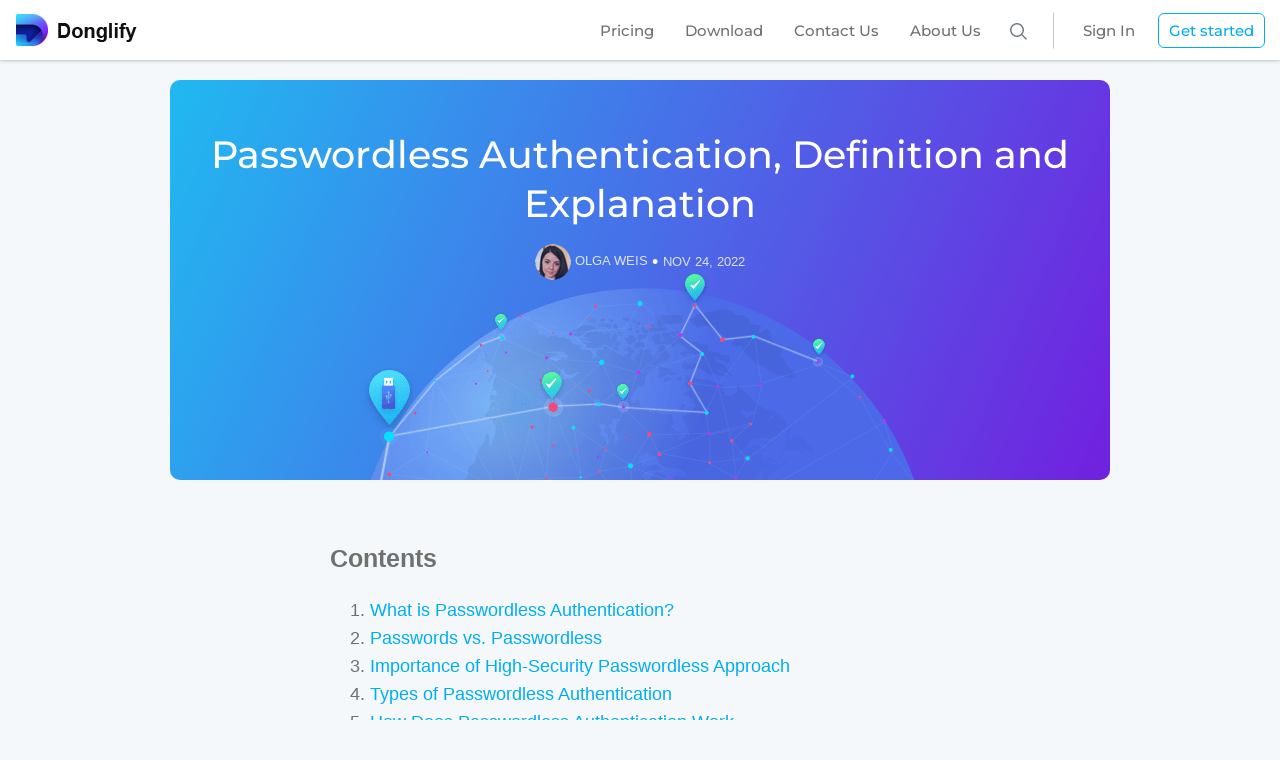

--- FILE ---
content_type: text/html; charset=UTF-8
request_url: https://www.donglify.net/passwordless-authentication/
body_size: 59024
content:













	
			
			

	
	

					
			
										
	




<!DOCTYPE html>
<html lang="en">
<head>
<title>What is Passwordless Authentication and how it works</title>
  <!-- meta start -->
<meta http-equiv="Content-Type" content="text/html; charset=utf-8"/>
<meta http-equiv="X-UA-Compatible" content="IE=edge"/>
<meta name="viewport" lang="en" content="width=device-width, initial-scale=1"/>
<meta name="description" lang="en" content="Passwordless authentication is a popular and secure type of user identification. Know more about its advantages and peculiarities."/>
<!-- meta stop --><!-- canonical page start -->
			<link rel="canonical" href="https://www.donglify.net/passwordless-authentication/"/>
	<!-- canonical page stop -->




<meta property='og:title' lang="" content="What is Passwordless Authentication and how it works" />
<meta property='og:image' lang="" content="https://www.donglify.net/images/upload/og_df.jpg" />
<meta property='og:image:alt' lang="" content="What is Passwordless Authentication and how it works" />
<meta property='og:site_name' lang="" content="Donglify" />
<meta property='og:type' lang="" content="article" />
<meta property='og:url' lang="" content="https://www.donglify.net/passwordless-authentication/" />
<meta name='twitter:title' lang="" content="What is Passwordless Authentication and how it works" />
<meta name="twitter:image:alt" lang="" content="What is Passwordless Authentication and how it works" />
<meta name='twitter:image' lang="" content="https://www.donglify.net/images/upload/og_df.jpg" />
<meta name='twitter:card' lang="" content="summary_large_image" />
<meta name='twitter:site' lang="" content="@EltimaSoftware" />
    
<meta property='og:description' lang="" content="Passwordless authentication is a popular and secure type of user identification. Know more about its advantages and peculiarities." />
<meta name='twitter:description' lang="" content="Passwordless authentication is a popular and secure type of user identification. Know more about its advantages and peculiarities." />
<!--alternate pages -->
<link rel="alternate" hreflang="x-default" href="https://www.donglify.net/passwordless-authentication/" />
<link rel="alternate" hreflang="en" href="https://www.donglify.net/passwordless-authentication/" />
<!-- favicon start -->

<link rel="apple-touch-icon" sizes="57x57" href="/apple-touch-icon-57x57.png">
<link rel="apple-touch-icon" sizes="60x60" href="/apple-touch-icon-60x60.png">
<link rel="apple-touch-icon" sizes="72x72" href="/apple-touch-icon-72x72.png">
<link rel="apple-touch-icon" sizes="76x76" href="/apple-touch-icon-76x76.png">
<link rel="apple-touch-icon" sizes="114x114" href="/apple-touch-icon-114x114.png">
<link rel="apple-touch-icon" sizes="120x120" href="/apple-touch-icon-120x120.png">
<link rel="apple-touch-icon" sizes="144x144" href="/apple-touch-icon-144x144.png">
<link rel="apple-touch-icon" sizes="152x152" href="/apple-touch-icon-152x152.png">
<link rel="apple-touch-icon" sizes="180x180" href="/apple-touch-icon-180x180.png">

<link rel="icon" type="image/png" sizes="192x192" href="/android-chrome-192x192.png">
<link rel="icon" type="image/png" sizes="96x96" href="/favicon-96x96.png">
<link rel="icon" type="image/png" sizes="32x32" href="/favicon-32x32.png">
<link rel="icon" type="image/png" sizes="16x16" href="/favicon-16x16.png">

<link rel="manifest" href="/manifest.json">
<meta name="msapplication-TileColor" content="#45BAF6">
<meta name="msapplication-TileImage" content="/mstile-150x150.png">
<meta name="theme-color" content="#ffffff">
<link rel="shortcut icon" href="/favicon.ico">
<link rel="icon" href="/favicon.ico">	
<!-- favicon stop --><!--  styles start -->


			<style>
			/* See http://code.google.com/p/minify/wiki/CommonProblems#@imports_can_appear_in_invalid_locations_in_combined_CSS_files */
/*!
 * Bootstrap v3.2.0 (http://getbootstrap.com)
 * Copyright 2011-2014 Twitter, Inc.
 * Licensed under MIT (https://github.com/twbs/bootstrap/blob/master/LICENSE)
 *//*! normalize.css v3.0.1 | MIT License | git.io/normalize */html{font-family:sans-serif;-webkit-text-size-adjust:100%;-ms-text-size-adjust:100%}body{margin:0}article,aside,details,figcaption,figure,footer,header,hgroup,main,nav,section,summary{display:block}audio,canvas,progress,video{display:inline-block;vertical-align:baseline}audio:not([controls]){display:none;height:0}[hidden],template{display:none}a{background:0 0}a:active,a:hover{outline:0}abbr[title]{border-bottom:1px dotted}b,strong{font-weight:700}dfn{font-style:italic}h1{margin:.67em 0;font-size:2em}mark{color:#000;background:#ff0}small{font-size:80%}sub,sup{position:relative;font-size:75%;line-height:0;vertical-align:baseline}sup{top:-.5em}sub{bottom:-.25em}img{border:0}svg:not(:root){overflow:hidden}figure{margin:1em 40px}hr{height:0;-webkit-box-sizing:content-box;-moz-box-sizing:content-box;box-sizing:content-box}pre{overflow:auto}code,kbd,pre,samp{font-family:monospace,monospace;font-size:1em}button,input,optgroup,select,textarea{margin:0;font:inherit;color:inherit}button{overflow:visible}button,select{text-transform:none}button,html input[type=button],input[type=reset],input[type=submit]{-webkit-appearance:button;cursor:pointer}button[disabled],html input[disabled]{cursor:default}button::-moz-focus-inner,input::-moz-focus-inner{padding:0;border:0}input{line-height:normal}input[type=checkbox],input[type=radio]{-webkit-box-sizing:border-box;-moz-box-sizing:border-box;box-sizing:border-box;padding:0}input[type=number]::-webkit-inner-spin-button,input[type=number]::-webkit-outer-spin-button{height:auto}input[type=search]{-webkit-box-sizing:content-box;-moz-box-sizing:content-box;box-sizing:content-box;-webkit-appearance:textfield}input[type=search]::-webkit-search-cancel-button,input[type=search]::-webkit-search-decoration{-webkit-appearance:none}fieldset{padding:.35em .625em .75em;margin:0 2px;border:1px solid silver}legend{padding:0;border:0}textarea{overflow:auto}optgroup{font-weight:700}table{border-spacing:0;border-collapse:collapse}td,th{padding:0}@media print{*{color:#000!important;text-shadow:none!important;background:transparent!important;-webkit-box-shadow:none!important;box-shadow:none!important}a,a:visited{text-decoration:underline}a[href]:after{content:" (" attr(href) ")"}abbr[title]:after{content:" (" attr(title) ")"}a[href^="javascript:"]:after,a[href^="#"]:after{content:""}pre,blockquote{border:1px solid #999;page-break-inside:avoid}thead{display:table-header-group}tr,img{page-break-inside:avoid}img{max-width:100%!important}p,h2,h3{orphans:3;widows:3}h2,h3{page-break-after:avoid}select{background:#fff!important}.navbar{display:none}.table td,.table th{background-color:#fff!important}.btn>.caret,.dropup>.btn>.caret{border-top-color:#000!important}.label{border:1px solid #000}.table{border-collapse:collapse!important}.table-bordered th,.table-bordered td{border:1px solid #ddd!important}}@font-face{font-family:'Glyphicons Halflings';src:url(/styles/fonts/glyphicons-halflings-regular.eot);src:url(/styles/fonts/glyphicons-halflings-regular.eot?#iefix) format('embedded-opentype'),url(/styles/fonts/glyphicons-halflings-regular.woff) format('woff'),url(/styles/fonts/glyphicons-halflings-regular.ttf) format('truetype'),url(/styles/fonts/glyphicons-halflings-regular.svg#glyphicons_halflingsregular) format('svg')}.glyphicon{position:relative;top:1px;display:inline-block;font-family:'Glyphicons Halflings';font-style:normal;font-weight:400;line-height:1;-webkit-font-smoothing:antialiased;-moz-osx-font-smoothing:grayscale}.glyphicon-asterisk:before{content:"\2a"}.glyphicon-plus:before{content:"\2b"}.glyphicon-euro:before{content:"\20ac"}.glyphicon-minus:before{content:"\2212"}.glyphicon-cloud:before{content:"\2601"}.glyphicon-envelope:before{content:"\2709"}.glyphicon-pencil:before{content:"\270f"}.glyphicon-glass:before{content:"\e001"}.glyphicon-music:before{content:"\e002"}.glyphicon-search:before{content:"\e003"}.glyphicon-heart:before{content:"\e005"}.glyphicon-star:before{content:"\e006"}.glyphicon-star-empty:before{content:"\e007"}.glyphicon-user:before{content:"\e008"}.glyphicon-film:before{content:"\e009"}.glyphicon-th-large:before{content:"\e010"}.glyphicon-th:before{content:"\e011"}.glyphicon-th-list:before{content:"\e012"}.glyphicon-ok:before{content:"\e013"}.glyphicon-remove:before{content:"\e014"}.glyphicon-zoom-in:before{content:"\e015"}.glyphicon-zoom-out:before{content:"\e016"}.glyphicon-off:before{content:"\e017"}.glyphicon-signal:before{content:"\e018"}.glyphicon-cog:before{content:"\e019"}.glyphicon-trash:before{content:"\e020"}.glyphicon-home:before{content:"\e021"}.glyphicon-file:before{content:"\e022"}.glyphicon-time:before{content:"\e023"}.glyphicon-road:before{content:"\e024"}.glyphicon-download-alt:before{content:"\e025"}.glyphicon-download:before{content:"\e026"}.glyphicon-upload:before{content:"\e027"}.glyphicon-inbox:before{content:"\e028"}.glyphicon-play-circle:before{content:"\e029"}.glyphicon-repeat:before{content:"\e030"}.glyphicon-refresh:before{content:"\e031"}.glyphicon-list-alt:before{content:"\e032"}.glyphicon-lock:before{content:"\e033"}.glyphicon-flag:before{content:"\e034"}.glyphicon-headphones:before{content:"\e035"}.glyphicon-volume-off:before{content:"\e036"}.glyphicon-volume-down:before{content:"\e037"}.glyphicon-volume-up:before{content:"\e038"}.glyphicon-qrcode:before{content:"\e039"}.glyphicon-barcode:before{content:"\e040"}.glyphicon-tag:before{content:"\e041"}.glyphicon-tags:before{content:"\e042"}.glyphicon-book:before{content:"\e043"}.glyphicon-bookmark:before{content:"\e044"}.glyphicon-print:before{content:"\e045"}.glyphicon-camera:before{content:"\e046"}.glyphicon-font:before{content:"\e047"}.glyphicon-bold:before{content:"\e048"}.glyphicon-italic:before{content:"\e049"}.glyphicon-text-height:before{content:"\e050"}.glyphicon-text-width:before{content:"\e051"}.glyphicon-align-left:before{content:"\e052"}.glyphicon-align-center:before{content:"\e053"}.glyphicon-align-right:before{content:"\e054"}.glyphicon-align-justify:before{content:"\e055"}.glyphicon-list:before{content:"\e056"}.glyphicon-indent-left:before{content:"\e057"}.glyphicon-indent-right:before{content:"\e058"}.glyphicon-facetime-video:before{content:"\e059"}.glyphicon-picture:before{content:"\e060"}.glyphicon-map-marker:before{content:"\e062"}.glyphicon-adjust:before{content:"\e063"}.glyphicon-tint:before{content:"\e064"}.glyphicon-edit:before{content:"\e065"}.glyphicon-share:before{content:"\e066"}.glyphicon-check:before{content:"\e067"}.glyphicon-move:before{content:"\e068"}.glyphicon-step-backward:before{content:"\e069"}.glyphicon-fast-backward:before{content:"\e070"}.glyphicon-backward:before{content:"\e071"}.glyphicon-play:before{content:"\e072"}.glyphicon-pause:before{content:"\e073"}.glyphicon-stop:before{content:"\e074"}.glyphicon-forward:before{content:"\e075"}.glyphicon-fast-forward:before{content:"\e076"}.glyphicon-step-forward:before{content:"\e077"}.glyphicon-eject:before{content:"\e078"}.glyphicon-chevron-left:before{content:"\e079"}.glyphicon-chevron-right:before{content:"\e080"}.glyphicon-plus-sign:before{content:"\e081"}.glyphicon-minus-sign:before{content:"\e082"}.glyphicon-remove-sign:before{content:"\e083"}.glyphicon-ok-sign:before{content:"\e084"}.glyphicon-question-sign:before{content:"\e085"}.glyphicon-info-sign:before{content:"\e086"}.glyphicon-screenshot:before{content:"\e087"}.glyphicon-remove-circle:before{content:"\e088"}.glyphicon-ok-circle:before{content:"\e089"}.glyphicon-ban-circle:before{content:"\e090"}.glyphicon-arrow-left:before{content:"\e091"}.glyphicon-arrow-right:before{content:"\e092"}.glyphicon-arrow-up:before{content:"\e093"}.glyphicon-arrow-down:before{content:"\e094"}.glyphicon-share-alt:before{content:"\e095"}.glyphicon-resize-full:before{content:"\e096"}.glyphicon-resize-small:before{content:"\e097"}.glyphicon-exclamation-sign:before{content:"\e101"}.glyphicon-gift:before{content:"\e102"}.glyphicon-leaf:before{content:"\e103"}.glyphicon-fire:before{content:"\e104"}.glyphicon-eye-open:before{content:"\e105"}.glyphicon-eye-close:before{content:"\e106"}.glyphicon-warning-sign:before{content:"\e107"}.glyphicon-plane:before{content:"\e108"}.glyphicon-calendar:before{content:"\e109"}.glyphicon-random:before{content:"\e110"}.glyphicon-comment:before{content:"\e111"}.glyphicon-magnet:before{content:"\e112"}.glyphicon-chevron-up:before{content:"\e113"}.glyphicon-chevron-down:before{content:"\e114"}.glyphicon-retweet:before{content:"\e115"}.glyphicon-shopping-cart:before{content:"\e116"}.glyphicon-folder-close:before{content:"\e117"}.glyphicon-folder-open:before{content:"\e118"}.glyphicon-resize-vertical:before{content:"\e119"}.glyphicon-resize-horizontal:before{content:"\e120"}.glyphicon-hdd:before{content:"\e121"}.glyphicon-bullhorn:before{content:"\e122"}.glyphicon-bell:before{content:"\e123"}.glyphicon-certificate:before{content:"\e124"}.glyphicon-thumbs-up:before{content:"\e125"}.glyphicon-thumbs-down:before{content:"\e126"}.glyphicon-hand-right:before{content:"\e127"}.glyphicon-hand-left:before{content:"\e128"}.glyphicon-hand-up:before{content:"\e129"}.glyphicon-hand-down:before{content:"\e130"}.glyphicon-circle-arrow-right:before{content:"\e131"}.glyphicon-circle-arrow-left:before{content:"\e132"}.glyphicon-circle-arrow-up:before{content:"\e133"}.glyphicon-circle-arrow-down:before{content:"\e134"}.glyphicon-globe:before{content:"\e135"}.glyphicon-wrench:before{content:"\e136"}.glyphicon-tasks:before{content:"\e137"}.glyphicon-filter:before{content:"\e138"}.glyphicon-briefcase:before{content:"\e139"}.glyphicon-fullscreen:before{content:"\e140"}.glyphicon-dashboard:before{content:"\e141"}.glyphicon-paperclip:before{content:"\e142"}.glyphicon-heart-empty:before{content:"\e143"}.glyphicon-link:before{content:"\e144"}.glyphicon-phone:before{content:"\e145"}.glyphicon-pushpin:before{content:"\e146"}.glyphicon-usd:before{content:"\e148"}.glyphicon-gbp:before{content:"\e149"}.glyphicon-sort:before{content:"\e150"}.glyphicon-sort-by-alphabet:before{content:"\e151"}.glyphicon-sort-by-alphabet-alt:before{content:"\e152"}.glyphicon-sort-by-order:before{content:"\e153"}.glyphicon-sort-by-order-alt:before{content:"\e154"}.glyphicon-sort-by-attributes:before{content:"\e155"}.glyphicon-sort-by-attributes-alt:before{content:"\e156"}.glyphicon-unchecked:before{content:"\e157"}.glyphicon-expand:before{content:"\e158"}.glyphicon-collapse-down:before{content:"\e159"}.glyphicon-collapse-up:before{content:"\e160"}.glyphicon-log-in:before{content:"\e161"}.glyphicon-flash:before{content:"\e162"}.glyphicon-log-out:before{content:"\e163"}.glyphicon-new-window:before{content:"\e164"}.glyphicon-record:before{content:"\e165"}.glyphicon-save:before{content:"\e166"}.glyphicon-open:before{content:"\e167"}.glyphicon-saved:before{content:"\e168"}.glyphicon-import:before{content:"\e169"}.glyphicon-export:before{content:"\e170"}.glyphicon-send:before{content:"\e171"}.glyphicon-floppy-disk:before{content:"\e172"}.glyphicon-floppy-saved:before{content:"\e173"}.glyphicon-floppy-remove:before{content:"\e174"}.glyphicon-floppy-save:before{content:"\e175"}.glyphicon-floppy-open:before{content:"\e176"}.glyphicon-credit-card:before{content:"\e177"}.glyphicon-transfer:before{content:"\e178"}.glyphicon-cutlery:before{content:"\e179"}.glyphicon-header:before{content:"\e180"}.glyphicon-compressed:before{content:"\e181"}.glyphicon-earphone:before{content:"\e182"}.glyphicon-phone-alt:before{content:"\e183"}.glyphicon-tower:before{content:"\e184"}.glyphicon-stats:before{content:"\e185"}.glyphicon-sd-video:before{content:"\e186"}.glyphicon-hd-video:before{content:"\e187"}.glyphicon-subtitles:before{content:"\e188"}.glyphicon-sound-stereo:before{content:"\e189"}.glyphicon-sound-dolby:before{content:"\e190"}.glyphicon-sound-5-1:before{content:"\e191"}.glyphicon-sound-6-1:before{content:"\e192"}.glyphicon-sound-7-1:before{content:"\e193"}.glyphicon-copyright-mark:before{content:"\e194"}.glyphicon-registration-mark:before{content:"\e195"}.glyphicon-cloud-download:before{content:"\e197"}.glyphicon-cloud-upload:before{content:"\e198"}.glyphicon-tree-conifer:before{content:"\e199"}.glyphicon-tree-deciduous:before{content:"\e200"}*{-webkit-box-sizing:border-box;-moz-box-sizing:border-box;box-sizing:border-box}:before,:after{-webkit-box-sizing:border-box;-moz-box-sizing:border-box;box-sizing:border-box}html{font-size:10px;-webkit-tap-highlight-color:rgba(0,0,0,0)}body{font-family:Helvetica,Arial,sans-serif;font-size:14px;line-height:1.42857143;color:#333;background-color:#fff}input,button,select,textarea{font-family:inherit;font-size:inherit;line-height:inherit}a{color:#428bca;text-decoration:none}a:hover,a:focus{color:#2a6496;text-decoration:underline}a:focus{outline:thin dotted;outline:5px auto -webkit-focus-ring-color;outline-offset:-2px}figure{margin:0}img{vertical-align:middle}.img-responsive,.thumbnail>img,.thumbnail a>img,.carousel-inner>.item>img,.carousel-inner>.item>a>img{display:block;width:100% \9;max-width:100%;height:auto}.img-rounded{border-radius:6px}.img-thumbnail{display:inline-block;width:100% \9;max-width:100%;height:auto;padding:4px;line-height:1.42857143;background-color:#fff;border:1px solid #ddd;border-radius:4px;-webkit-transition:all .2s ease-in-out;-o-transition:all .2s ease-in-out;transition:all .2s ease-in-out}.img-circle{border-radius:50%}hr{margin-top:20px;margin-bottom:20px;border:0;border-top:1px solid #eee}.sr-only{position:absolute;width:1px;height:1px;padding:0;margin:-1px;overflow:hidden;clip:rect(0,0,0,0);border:0}.sr-only-focusable:active,.sr-only-focusable:focus{position:static;width:auto;height:auto;margin:0;overflow:visible;clip:auto}h1,h2,h3,h4,h5,h6,.h1,.h2,.h3,.h4,.h5,.h6{font-family:inherit;font-weight:500;line-height:1.1;color:inherit}h1 small,h2 small,h3 small,h4 small,h5 small,h6 small,.h1 small,.h2 small,.h3 small,.h4 small,.h5 small,.h6 small,h1 .small,h2 .small,h3 .small,h4 .small,h5 .small,h6 .small,.h1 .small,.h2 .small,.h3 .small,.h4 .small,.h5 .small,.h6 .small{font-weight:400;line-height:1;color:#777}h1,.h1,h2,.h2,h3,.h3{margin-top:20px;margin-bottom:10px}h1 small,.h1 small,h2 small,.h2 small,h3 small,.h3 small,h1 .small,.h1 .small,h2 .small,.h2 .small,h3 .small,.h3 .small{font-size:65%}h4,.h4,h5,.h5,h6,.h6{margin-top:10px;margin-bottom:10px}h4 small,.h4 small,h5 small,.h5 small,h6 small,.h6 small,h4 .small,.h4 .small,h5 .small,.h5 .small,h6 .small,.h6 .small{font-size:75%}h1,.h1{font-size:36px}h2,.h2{font-size:30px}h3,.h3{font-size:24px}h4,.h4{font-size:18px}h5,.h5{font-size:14px}h6,.h6{font-size:12px}p{margin:0 0 10px}.lead{margin-bottom:20px;font-size:16px;font-weight:300;line-height:1.4}@media (min-width:768px){.lead{font-size:21px}}small,.small{font-size:85%}cite{font-style:normal}mark,.mark{padding:.2em;background-color:#fcf8e3}.text-left{text-align:left}.text-right{text-align:right}.text-center{text-align:center}.text-justify{text-align:justify}.text-nowrap{white-space:nowrap}.text-lowercase{text-transform:lowercase}.text-uppercase{text-transform:uppercase}.text-capitalize{text-transform:capitalize}.text-muted{color:#777}.text-primary{color:#428bca}a.text-primary:hover{color:#3071a9}.text-success{color:#3c763d}a.text-success:hover{color:#2b542c}.text-info{color:#31708f}a.text-info:hover{color:#245269}.text-warning{color:#8a6d3b}a.text-warning:hover{color:#66512c}.text-danger{color:#a94442}a.text-danger:hover{color:#843534}.bg-primary{color:#fff;background-color:#428bca}a.bg-primary:hover{background-color:#3071a9}.bg-success{background-color:#dff0d8}a.bg-success:hover{background-color:#c1e2b3}.bg-info{background-color:#d9edf7}a.bg-info:hover{background-color:#afd9ee}.bg-warning{background-color:#fcf8e3}a.bg-warning:hover{background-color:#f7ecb5}.bg-danger{background-color:#f2dede}a.bg-danger:hover{background-color:#e4b9b9}.page-header{padding-bottom:9px;margin:40px 0 20px;border-bottom:1px solid #eee}ul,ol{margin-top:0;margin-bottom:10px}ul ul,ol ul,ul ol,ol ol{margin-bottom:0}.list-unstyled{padding-left:0;list-style:none}.list-inline{padding-left:0;margin-left:-5px;list-style:none}.list-inline>li{display:inline-block;padding-right:5px;padding-left:5px}dl{margin-top:0;margin-bottom:20px}dt,dd{line-height:1.42857143}dt{font-weight:700}dd{margin-left:0}@media (min-width:768px){.dl-horizontal dt{float:left;width:160px;overflow:hidden;clear:left;text-align:right;text-overflow:ellipsis;white-space:nowrap}.dl-horizontal dd{margin-left:180px}}abbr[title],abbr[data-original-title]{cursor:help;border-bottom:1px dotted #777}.initialism{font-size:90%;text-transform:uppercase}blockquote{padding:10px 20px;margin:0 0 20px;font-size:17.5px;border-left:5px solid #eee}blockquote p:last-child,blockquote ul:last-child,blockquote ol:last-child{margin-bottom:0}blockquote footer,blockquote small,blockquote .small{display:block;font-size:80%;line-height:1.42857143;color:#777}blockquote footer:before,blockquote small:before,blockquote .small:before{content:'\2014 \00A0'}.blockquote-reverse,blockquote.pull-right{padding-right:15px;padding-left:0;text-align:right;border-right:5px solid #eee;border-left:0}.blockquote-reverse footer:before,blockquote.pull-right footer:before,.blockquote-reverse small:before,blockquote.pull-right small:before,.blockquote-reverse .small:before,blockquote.pull-right .small:before{content:''}.blockquote-reverse footer:after,blockquote.pull-right footer:after,.blockquote-reverse small:after,blockquote.pull-right small:after,.blockquote-reverse .small:after,blockquote.pull-right .small:after{content:'\00A0 \2014'}blockquote:before,blockquote:after{content:""}address{margin-bottom:20px;font-style:normal;line-height:1.42857143}code,kbd,pre,samp{font-family:Menlo,Monaco,Consolas,"Courier New",monospace}code{padding:2px 4px;font-size:90%;color:#c7254e;background-color:#f9f2f4;border-radius:4px}kbd{padding:2px 4px;font-size:90%;color:#fff;background-color:#333;border-radius:3px;-webkit-box-shadow:inset 0 -1px 0 rgba(0,0,0,.25);box-shadow:inset 0 -1px 0 rgba(0,0,0,.25)}kbd kbd{padding:0;font-size:100%;-webkit-box-shadow:none;box-shadow:none}pre{display:block;padding:9.5px;margin:0 0 10px;font-size:13px;line-height:1.42857143;color:#333;word-break:break-all;word-wrap:break-word;background-color:#f5f5f5;border:1px solid #ccc;border-radius:4px}pre code{padding:0;font-size:inherit;color:inherit;white-space:pre-wrap;background-color:transparent;border-radius:0}.pre-scrollable{max-height:340px;overflow-y:scroll}.container{padding-right:15px;padding-left:15px;margin-right:auto;margin-left:auto}@media (min-width:768px){.container{width:750px}}@media (min-width:992px){.container{width:970px}}@media (min-width:1200px){.container{width:1170px}}.container-fluid{padding-right:15px;padding-left:15px;margin-right:auto;margin-left:auto}.row{margin-right:-15px;margin-left:-15px}.col-xs-1,.col-sm-1,.col-md-1,.col-lg-1,.col-xs-2,.col-sm-2,.col-md-2,.col-lg-2,.col-xs-3,.col-sm-3,.col-md-3,.col-lg-3,.col-xs-4,.col-sm-4,.col-md-4,.col-lg-4,.col-xs-5,.col-sm-5,.col-md-5,.col-lg-5,.col-xs-6,.col-sm-6,.col-md-6,.col-lg-6,.col-xs-7,.col-sm-7,.col-md-7,.col-lg-7,.col-xs-8,.col-sm-8,.col-md-8,.col-lg-8,.col-xs-9,.col-sm-9,.col-md-9,.col-lg-9,.col-xs-10,.col-sm-10,.col-md-10,.col-lg-10,.col-xs-11,.col-sm-11,.col-md-11,.col-lg-11,.col-xs-12,.col-sm-12,.col-md-12,.col-lg-12{position:relative;min-height:1px;padding-right:15px;padding-left:15px}.col-xs-1,.col-xs-2,.col-xs-3,.col-xs-4,.col-xs-5,.col-xs-6,.col-xs-7,.col-xs-8,.col-xs-9,.col-xs-10,.col-xs-11,.col-xs-12{float:left}.col-xs-12{width:100%}.col-xs-11{width:91.66666667%}.col-xs-10{width:83.33333333%}.col-xs-9{width:75%}.col-xs-8{width:66.66666667%}.col-xs-7{width:58.33333333%}.col-xs-6{width:50%}.col-xs-5{width:41.66666667%}.col-xs-4{width:33.33333333%}.col-xs-3{width:25%}.col-xs-2{width:16.66666667%}.col-xs-1{width:8.33333333%}.col-xs-pull-12{right:100%}.col-xs-pull-11{right:91.66666667%}.col-xs-pull-10{right:83.33333333%}.col-xs-pull-9{right:75%}.col-xs-pull-8{right:66.66666667%}.col-xs-pull-7{right:58.33333333%}.col-xs-pull-6{right:50%}.col-xs-pull-5{right:41.66666667%}.col-xs-pull-4{right:33.33333333%}.col-xs-pull-3{right:25%}.col-xs-pull-2{right:16.66666667%}.col-xs-pull-1{right:8.33333333%}.col-xs-pull-0{right:auto}.col-xs-push-12{left:100%}.col-xs-push-11{left:91.66666667%}.col-xs-push-10{left:83.33333333%}.col-xs-push-9{left:75%}.col-xs-push-8{left:66.66666667%}.col-xs-push-7{left:58.33333333%}.col-xs-push-6{left:50%}.col-xs-push-5{left:41.66666667%}.col-xs-push-4{left:33.33333333%}.col-xs-push-3{left:25%}.col-xs-push-2{left:16.66666667%}.col-xs-push-1{left:8.33333333%}.col-xs-push-0{left:auto}.col-xs-offset-12{margin-left:100%}.col-xs-offset-11{margin-left:91.66666667%}.col-xs-offset-10{margin-left:83.33333333%}.col-xs-offset-9{margin-left:75%}.col-xs-offset-8{margin-left:66.66666667%}.col-xs-offset-7{margin-left:58.33333333%}.col-xs-offset-6{margin-left:50%}.col-xs-offset-5{margin-left:41.66666667%}.col-xs-offset-4{margin-left:33.33333333%}.col-xs-offset-3{margin-left:25%}.col-xs-offset-2{margin-left:16.66666667%}.col-xs-offset-1{margin-left:8.33333333%}.col-xs-offset-0{margin-left:0}@media (min-width:768px){.col-sm-1,.col-sm-2,.col-sm-3,.col-sm-4,.col-sm-5,.col-sm-6,.col-sm-7,.col-sm-8,.col-sm-9,.col-sm-10,.col-sm-11,.col-sm-12{float:left}.col-sm-12{width:100%}.col-sm-11{width:91.66666667%}.col-sm-10{width:83.33333333%}.col-sm-9{width:75%}.col-sm-8{width:66.66666667%}.col-sm-7{width:58.33333333%}.col-sm-6{width:50%}.col-sm-5{width:41.66666667%}.col-sm-4{width:33.33333333%}.col-sm-3{width:25%}.col-sm-2{width:16.66666667%}.col-sm-1{width:8.33333333%}.col-sm-pull-12{right:100%}.col-sm-pull-11{right:91.66666667%}.col-sm-pull-10{right:83.33333333%}.col-sm-pull-9{right:75%}.col-sm-pull-8{right:66.66666667%}.col-sm-pull-7{right:58.33333333%}.col-sm-pull-6{right:50%}.col-sm-pull-5{right:41.66666667%}.col-sm-pull-4{right:33.33333333%}.col-sm-pull-3{right:25%}.col-sm-pull-2{right:16.66666667%}.col-sm-pull-1{right:8.33333333%}.col-sm-pull-0{right:auto}.col-sm-push-12{left:100%}.col-sm-push-11{left:91.66666667%}.col-sm-push-10{left:83.33333333%}.col-sm-push-9{left:75%}.col-sm-push-8{left:66.66666667%}.col-sm-push-7{left:58.33333333%}.col-sm-push-6{left:50%}.col-sm-push-5{left:41.66666667%}.col-sm-push-4{left:33.33333333%}.col-sm-push-3{left:25%}.col-sm-push-2{left:16.66666667%}.col-sm-push-1{left:8.33333333%}.col-sm-push-0{left:auto}.col-sm-offset-12{margin-left:100%}.col-sm-offset-11{margin-left:91.66666667%}.col-sm-offset-10{margin-left:83.33333333%}.col-sm-offset-9{margin-left:75%}.col-sm-offset-8{margin-left:66.66666667%}.col-sm-offset-7{margin-left:58.33333333%}.col-sm-offset-6{margin-left:50%}.col-sm-offset-5{margin-left:41.66666667%}.col-sm-offset-4{margin-left:33.33333333%}.col-sm-offset-3{margin-left:25%}.col-sm-offset-2{margin-left:16.66666667%}.col-sm-offset-1{margin-left:8.33333333%}.col-sm-offset-0{margin-left:0}}@media (min-width:992px){.col-md-1,.col-md-2,.col-md-3,.col-md-4,.col-md-5,.col-md-6,.col-md-7,.col-md-8,.col-md-9,.col-md-10,.col-md-11,.col-md-12{float:left}.col-md-12{width:100%}.col-md-11{width:91.66666667%}.col-md-10{width:83.33333333%}.col-md-9{width:75%}.col-md-8{width:66.66666667%}.col-md-7{width:58.33333333%}.col-md-6{width:50%}.col-md-5{width:41.66666667%}.col-md-4{width:33.33333333%}.col-md-3{width:25%}.col-md-2{width:16.66666667%}.col-md-1{width:8.33333333%}.col-md-pull-12{right:100%}.col-md-pull-11{right:91.66666667%}.col-md-pull-10{right:83.33333333%}.col-md-pull-9{right:75%}.col-md-pull-8{right:66.66666667%}.col-md-pull-7{right:58.33333333%}.col-md-pull-6{right:50%}.col-md-pull-5{right:41.66666667%}.col-md-pull-4{right:33.33333333%}.col-md-pull-3{right:25%}.col-md-pull-2{right:16.66666667%}.col-md-pull-1{right:8.33333333%}.col-md-pull-0{right:auto}.col-md-push-12{left:100%}.col-md-push-11{left:91.66666667%}.col-md-push-10{left:83.33333333%}.col-md-push-9{left:75%}.col-md-push-8{left:66.66666667%}.col-md-push-7{left:58.33333333%}.col-md-push-6{left:50%}.col-md-push-5{left:41.66666667%}.col-md-push-4{left:33.33333333%}.col-md-push-3{left:25%}.col-md-push-2{left:16.66666667%}.col-md-push-1{left:8.33333333%}.col-md-push-0{left:auto}.col-md-offset-12{margin-left:100%}.col-md-offset-11{margin-left:91.66666667%}.col-md-offset-10{margin-left:83.33333333%}.col-md-offset-9{margin-left:75%}.col-md-offset-8{margin-left:66.66666667%}.col-md-offset-7{margin-left:58.33333333%}.col-md-offset-6{margin-left:50%}.col-md-offset-5{margin-left:41.66666667%}.col-md-offset-4{margin-left:33.33333333%}.col-md-offset-3{margin-left:25%}.col-md-offset-2{margin-left:16.66666667%}.col-md-offset-1{margin-left:8.33333333%}.col-md-offset-0{margin-left:0}}@media (min-width:1200px){.col-lg-1,.col-lg-2,.col-lg-3,.col-lg-4,.col-lg-5,.col-lg-6,.col-lg-7,.col-lg-8,.col-lg-9,.col-lg-10,.col-lg-11,.col-lg-12{float:left}.col-lg-12{width:100%}.col-lg-11{width:91.66666667%}.col-lg-10{width:83.33333333%}.col-lg-9{width:75%}.col-lg-8{width:66.66666667%}.col-lg-7{width:58.33333333%}.col-lg-6{width:50%}.col-lg-5{width:41.66666667%}.col-lg-4{width:33.33333333%}.col-lg-3{width:25%}.col-lg-2{width:16.66666667%}.col-lg-1{width:8.33333333%}.col-lg-pull-12{right:100%}.col-lg-pull-11{right:91.66666667%}.col-lg-pull-10{right:83.33333333%}.col-lg-pull-9{right:75%}.col-lg-pull-8{right:66.66666667%}.col-lg-pull-7{right:58.33333333%}.col-lg-pull-6{right:50%}.col-lg-pull-5{right:41.66666667%}.col-lg-pull-4{right:33.33333333%}.col-lg-pull-3{right:25%}.col-lg-pull-2{right:16.66666667%}.col-lg-pull-1{right:8.33333333%}.col-lg-pull-0{right:auto}.col-lg-push-12{left:100%}.col-lg-push-11{left:91.66666667%}.col-lg-push-10{left:83.33333333%}.col-lg-push-9{left:75%}.col-lg-push-8{left:66.66666667%}.col-lg-push-7{left:58.33333333%}.col-lg-push-6{left:50%}.col-lg-push-5{left:41.66666667%}.col-lg-push-4{left:33.33333333%}.col-lg-push-3{left:25%}.col-lg-push-2{left:16.66666667%}.col-lg-push-1{left:8.33333333%}.col-lg-push-0{left:auto}.col-lg-offset-12{margin-left:100%}.col-lg-offset-11{margin-left:91.66666667%}.col-lg-offset-10{margin-left:83.33333333%}.col-lg-offset-9{margin-left:75%}.col-lg-offset-8{margin-left:66.66666667%}.col-lg-offset-7{margin-left:58.33333333%}.col-lg-offset-6{margin-left:50%}.col-lg-offset-5{margin-left:41.66666667%}.col-lg-offset-4{margin-left:33.33333333%}.col-lg-offset-3{margin-left:25%}.col-lg-offset-2{margin-left:16.66666667%}.col-lg-offset-1{margin-left:8.33333333%}.col-lg-offset-0{margin-left:0}}table{background-color:transparent}th{text-align:left}.table{width:100%;max-width:100%;margin-bottom:20px}.table>thead>tr>th,.table>tbody>tr>th,.table>tfoot>tr>th,.table>thead>tr>td,.table>tbody>tr>td,.table>tfoot>tr>td{padding:8px;line-height:1.42857143;vertical-align:top;border-top:1px solid #ddd}.table>thead>tr>th{vertical-align:bottom;border-bottom:2px solid #ddd}.table>caption+thead>tr:first-child>th,.table>colgroup+thead>tr:first-child>th,.table>thead:first-child>tr:first-child>th,.table>caption+thead>tr:first-child>td,.table>colgroup+thead>tr:first-child>td,.table>thead:first-child>tr:first-child>td{border-top:0}.table>tbody+tbody{border-top:2px solid #ddd}.table .table{background-color:#fff}.table-condensed>thead>tr>th,.table-condensed>tbody>tr>th,.table-condensed>tfoot>tr>th,.table-condensed>thead>tr>td,.table-condensed>tbody>tr>td,.table-condensed>tfoot>tr>td{padding:5px}.table-bordered{border:1px solid #ddd}.table-bordered>thead>tr>th,.table-bordered>tbody>tr>th,.table-bordered>tfoot>tr>th,.table-bordered>thead>tr>td,.table-bordered>tbody>tr>td,.table-bordered>tfoot>tr>td{border:1px solid #ddd}.table-bordered>thead>tr>th,.table-bordered>thead>tr>td{border-bottom-width:2px}.table-striped>tbody>tr:nth-child(odd)>td,.table-striped>tbody>tr:nth-child(odd)>th{background-color:#f9f9f9}.table-hover>tbody>tr:hover>td,.table-hover>tbody>tr:hover>th{background-color:#f5f5f5}table col[class*=col-]{position:static;display:table-column;float:none}table td[class*=col-],table th[class*=col-]{position:static;display:table-cell;float:none}.table>thead>tr>td.active,.table>tbody>tr>td.active,.table>tfoot>tr>td.active,.table>thead>tr>th.active,.table>tbody>tr>th.active,.table>tfoot>tr>th.active,.table>thead>tr.active>td,.table>tbody>tr.active>td,.table>tfoot>tr.active>td,.table>thead>tr.active>th,.table>tbody>tr.active>th,.table>tfoot>tr.active>th{background-color:#f5f5f5}.table-hover>tbody>tr>td.active:hover,.table-hover>tbody>tr>th.active:hover,.table-hover>tbody>tr.active:hover>td,.table-hover>tbody>tr:hover>.active,.table-hover>tbody>tr.active:hover>th{background-color:#e8e8e8}.table>thead>tr>td.success,.table>tbody>tr>td.success,.table>tfoot>tr>td.success,.table>thead>tr>th.success,.table>tbody>tr>th.success,.table>tfoot>tr>th.success,.table>thead>tr.success>td,.table>tbody>tr.success>td,.table>tfoot>tr.success>td,.table>thead>tr.success>th,.table>tbody>tr.success>th,.table>tfoot>tr.success>th{background-color:#dff0d8}.table-hover>tbody>tr>td.success:hover,.table-hover>tbody>tr>th.success:hover,.table-hover>tbody>tr.success:hover>td,.table-hover>tbody>tr:hover>.success,.table-hover>tbody>tr.success:hover>th{background-color:#d0e9c6}.table>thead>tr>td.info,.table>tbody>tr>td.info,.table>tfoot>tr>td.info,.table>thead>tr>th.info,.table>tbody>tr>th.info,.table>tfoot>tr>th.info,.table>thead>tr.info>td,.table>tbody>tr.info>td,.table>tfoot>tr.info>td,.table>thead>tr.info>th,.table>tbody>tr.info>th,.table>tfoot>tr.info>th{background-color:#d9edf7}.table-hover>tbody>tr>td.info:hover,.table-hover>tbody>tr>th.info:hover,.table-hover>tbody>tr.info:hover>td,.table-hover>tbody>tr:hover>.info,.table-hover>tbody>tr.info:hover>th{background-color:#c4e3f3}.table>thead>tr>td.warning,.table>tbody>tr>td.warning,.table>tfoot>tr>td.warning,.table>thead>tr>th.warning,.table>tbody>tr>th.warning,.table>tfoot>tr>th.warning,.table>thead>tr.warning>td,.table>tbody>tr.warning>td,.table>tfoot>tr.warning>td,.table>thead>tr.warning>th,.table>tbody>tr.warning>th,.table>tfoot>tr.warning>th{background-color:#fcf8e3}.table-hover>tbody>tr>td.warning:hover,.table-hover>tbody>tr>th.warning:hover,.table-hover>tbody>tr.warning:hover>td,.table-hover>tbody>tr:hover>.warning,.table-hover>tbody>tr.warning:hover>th{background-color:#faf2cc}.table>thead>tr>td.danger,.table>tbody>tr>td.danger,.table>tfoot>tr>td.danger,.table>thead>tr>th.danger,.table>tbody>tr>th.danger,.table>tfoot>tr>th.danger,.table>thead>tr.danger>td,.table>tbody>tr.danger>td,.table>tfoot>tr.danger>td,.table>thead>tr.danger>th,.table>tbody>tr.danger>th,.table>tfoot>tr.danger>th{background-color:#f2dede}.table-hover>tbody>tr>td.danger:hover,.table-hover>tbody>tr>th.danger:hover,.table-hover>tbody>tr.danger:hover>td,.table-hover>tbody>tr:hover>.danger,.table-hover>tbody>tr.danger:hover>th{background-color:#ebcccc}@media screen and (max-width:767px){.table-responsive{width:100%;margin-bottom:15px;overflow-x:auto;overflow-y:hidden;-webkit-overflow-scrolling:touch;-ms-overflow-style:-ms-autohiding-scrollbar;border:1px solid #ddd}.table-responsive>.table{margin-bottom:0}.table-responsive>.table>thead>tr>th,.table-responsive>.table>tbody>tr>th,.table-responsive>.table>tfoot>tr>th,.table-responsive>.table>thead>tr>td,.table-responsive>.table>tbody>tr>td,.table-responsive>.table>tfoot>tr>td{white-space:nowrap}.table-responsive>.table-bordered{border:0}.table-responsive>.table-bordered>thead>tr>th:first-child,.table-responsive>.table-bordered>tbody>tr>th:first-child,.table-responsive>.table-bordered>tfoot>tr>th:first-child,.table-responsive>.table-bordered>thead>tr>td:first-child,.table-responsive>.table-bordered>tbody>tr>td:first-child,.table-responsive>.table-bordered>tfoot>tr>td:first-child{border-left:0}.table-responsive>.table-bordered>thead>tr>th:last-child,.table-responsive>.table-bordered>tbody>tr>th:last-child,.table-responsive>.table-bordered>tfoot>tr>th:last-child,.table-responsive>.table-bordered>thead>tr>td:last-child,.table-responsive>.table-bordered>tbody>tr>td:last-child,.table-responsive>.table-bordered>tfoot>tr>td:last-child{border-right:0}.table-responsive>.table-bordered>tbody>tr:last-child>th,.table-responsive>.table-bordered>tfoot>tr:last-child>th,.table-responsive>.table-bordered>tbody>tr:last-child>td,.table-responsive>.table-bordered>tfoot>tr:last-child>td{border-bottom:0}}fieldset{min-width:0;padding:0;margin:0;border:0}legend{display:block;width:100%;padding:0;margin-bottom:20px;font-size:21px;line-height:inherit;color:#333;border:0;border-bottom:1px solid #e5e5e5}label{display:inline-block;max-width:100%;margin-bottom:5px;font-weight:700}input[type=search]{-webkit-box-sizing:border-box;-moz-box-sizing:border-box;box-sizing:border-box}input[type=radio],input[type=checkbox]{margin:4px 0 0;margin-top:1px \9;line-height:normal}input[type=file]{display:block}input[type=range]{display:block;width:100%}select[multiple],select[size]{height:auto}input[type=file]:focus,input[type=radio]:focus,input[type=checkbox]:focus{outline:thin dotted;outline:5px auto -webkit-focus-ring-color;outline-offset:-2px}output{display:block;padding-top:7px;font-size:14px;line-height:1.42857143;color:#555}.form-control{display:block;width:100%;height:34px;padding:6px 12px;font-size:14px;line-height:1.42857143;color:#555;background-color:#fff;background-image:none;border:1px solid #ccc;border-radius:4px;-webkit-box-shadow:inset 0 1px 1px rgba(0,0,0,.075);box-shadow:inset 0 1px 1px rgba(0,0,0,.075);-webkit-transition:border-color ease-in-out .15s,-webkit-box-shadow ease-in-out .15s;-o-transition:border-color ease-in-out .15s,box-shadow ease-in-out .15s;transition:border-color ease-in-out .15s,box-shadow ease-in-out .15s}.form-control:focus{border-color:#66afe9;outline:0;-webkit-box-shadow:inset 0 1px 1px rgba(0,0,0,.075),0 0 8px rgba(102,175,233,.6);box-shadow:inset 0 1px 1px rgba(0,0,0,.075),0 0 8px rgba(102,175,233,.6)}.form-control::-moz-placeholder{color:#777;opacity:1}.form-control:-ms-input-placeholder{color:#777}.form-control::-webkit-input-placeholder{color:#777}.form-control[disabled],.form-control[readonly],fieldset[disabled] .form-control{cursor:not-allowed;background-color:#eee;opacity:1}textarea.form-control{height:auto}input[type=search]{-webkit-appearance:none}input[type=date],input[type=time],input[type=datetime-local],input[type=month]{line-height:34px;line-height:1.42857143 \0}input[type=date].input-sm,input[type=time].input-sm,input[type=datetime-local].input-sm,input[type=month].input-sm{line-height:30px}input[type=date].input-lg,input[type=time].input-lg,input[type=datetime-local].input-lg,input[type=month].input-lg{line-height:46px}.form-group{margin-bottom:15px}.radio,.checkbox{position:relative;display:block;min-height:20px;margin-top:10px;margin-bottom:10px}.radio label,.checkbox label{padding-left:20px;margin-bottom:0;font-weight:400;cursor:pointer}.radio input[type=radio],.radio-inline input[type=radio],.checkbox input[type=checkbox],.checkbox-inline input[type=checkbox]{position:absolute;margin-top:4px \9;margin-left:-20px}.radio+.radio,.checkbox+.checkbox{margin-top:-5px}.radio-inline,.checkbox-inline{display:inline-block;padding-left:20px;margin-bottom:0;font-weight:400;vertical-align:middle;cursor:pointer}.radio-inline+.radio-inline,.checkbox-inline+.checkbox-inline{margin-top:0;margin-left:10px}input[type=radio][disabled],input[type=checkbox][disabled],input[type=radio].disabled,input[type=checkbox].disabled,fieldset[disabled] input[type=radio],fieldset[disabled] input[type=checkbox]{cursor:not-allowed}.radio-inline.disabled,.checkbox-inline.disabled,fieldset[disabled] .radio-inline,fieldset[disabled] .checkbox-inline{cursor:not-allowed}.radio.disabled label,.checkbox.disabled label,fieldset[disabled] .radio label,fieldset[disabled] .checkbox label{cursor:not-allowed}.form-control-static{padding-top:7px;padding-bottom:7px;margin-bottom:0}.form-control-static.input-lg,.form-control-static.input-sm{padding-right:0;padding-left:0}.input-sm,.form-horizontal .form-group-sm .form-control{height:30px;padding:5px 10px;font-size:12px;line-height:1.5;border-radius:3px}select.input-sm{height:30px;line-height:30px}textarea.input-sm,select[multiple].input-sm{height:auto}.input-lg,.form-horizontal .form-group-lg .form-control{height:46px;padding:10px 16px;font-size:18px;line-height:1.33;border-radius:6px}select.input-lg{height:46px;line-height:46px}textarea.input-lg,select[multiple].input-lg{height:auto}.has-feedback{position:relative}.has-feedback .form-control{padding-right:42.5px}.form-control-feedback{position:absolute;top:25px;right:0;z-index:2;display:block;width:34px;height:34px;line-height:34px;text-align:center}.input-lg+.form-control-feedback{width:46px;height:46px;line-height:46px}.input-sm+.form-control-feedback{width:30px;height:30px;line-height:30px}.has-success .help-block,.has-success .control-label,.has-success .radio,.has-success .checkbox,.has-success .radio-inline,.has-success .checkbox-inline{color:#3c763d}.has-success .form-control{border-color:#3c763d;-webkit-box-shadow:inset 0 1px 1px rgba(0,0,0,.075);box-shadow:inset 0 1px 1px rgba(0,0,0,.075)}.has-success .form-control:focus{border-color:#2b542c;-webkit-box-shadow:inset 0 1px 1px rgba(0,0,0,.075),0 0 6px #67b168;box-shadow:inset 0 1px 1px rgba(0,0,0,.075),0 0 6px #67b168}.has-success .input-group-addon{color:#3c763d;background-color:#dff0d8;border-color:#3c763d}.has-success .form-control-feedback{color:#3c763d}.has-warning .help-block,.has-warning .control-label,.has-warning .radio,.has-warning .checkbox,.has-warning .radio-inline,.has-warning .checkbox-inline{color:#8a6d3b}.has-warning .form-control{border-color:#8a6d3b;-webkit-box-shadow:inset 0 1px 1px rgba(0,0,0,.075);box-shadow:inset 0 1px 1px rgba(0,0,0,.075)}.has-warning .form-control:focus{border-color:#66512c;-webkit-box-shadow:inset 0 1px 1px rgba(0,0,0,.075),0 0 6px #c0a16b;box-shadow:inset 0 1px 1px rgba(0,0,0,.075),0 0 6px #c0a16b}.has-warning .input-group-addon{color:#8a6d3b;background-color:#fcf8e3;border-color:#8a6d3b}.has-warning .form-control-feedback{color:#8a6d3b}.has-error .help-block,.has-error .control-label,.has-error .radio,.has-error .checkbox,.has-error .radio-inline,.has-error .checkbox-inline{color:#a94442}.has-error .form-control{border-color:#a94442;-webkit-box-shadow:inset 0 1px 1px rgba(0,0,0,.075);box-shadow:inset 0 1px 1px rgba(0,0,0,.075)}.has-error .form-control:focus{border-color:#843534;-webkit-box-shadow:inset 0 1px 1px rgba(0,0,0,.075),0 0 6px #ce8483;box-shadow:inset 0 1px 1px rgba(0,0,0,.075),0 0 6px #ce8483}.has-error .input-group-addon{color:#a94442;background-color:#f2dede;border-color:#a94442}.has-error .form-control-feedback{color:#a94442}.has-feedback label.sr-only~.form-control-feedback{top:0}.help-block{display:block;margin-top:5px;margin-bottom:10px;color:#737373}@media (min-width:768px){.form-inline .form-group{display:inline-block;margin-bottom:0;vertical-align:middle}.form-inline .form-control{display:inline-block;width:auto;vertical-align:middle}.form-inline .input-group{display:inline-table;vertical-align:middle}.form-inline .input-group .input-group-addon,.form-inline .input-group .input-group-btn,.form-inline .input-group .form-control{width:auto}.form-inline .input-group>.form-control{width:100%}.form-inline .control-label{margin-bottom:0;vertical-align:middle}.form-inline .radio,.form-inline .checkbox{display:inline-block;margin-top:0;margin-bottom:0;vertical-align:middle}.form-inline .radio label,.form-inline .checkbox label{padding-left:0}.form-inline .radio input[type=radio],.form-inline .checkbox input[type=checkbox]{position:relative;margin-left:0}.form-inline .has-feedback .form-control-feedback{top:0}}.form-horizontal .radio,.form-horizontal .checkbox,.form-horizontal .radio-inline,.form-horizontal .checkbox-inline{padding-top:7px;margin-top:0;margin-bottom:0}.form-horizontal .radio,.form-horizontal .checkbox{min-height:27px}.form-horizontal .form-group{margin-right:-15px;margin-left:-15px}@media (min-width:768px){.form-horizontal .control-label{padding-top:7px;margin-bottom:0;text-align:right}}.form-horizontal .has-feedback .form-control-feedback{top:0;right:15px}@media (min-width:768px){.form-horizontal .form-group-lg .control-label{padding-top:14.3px}}@media (min-width:768px){.form-horizontal .form-group-sm .control-label{padding-top:6px}}.btn{display:inline-block;padding:6px 12px;margin-bottom:0;font-size:14px;font-weight:400;line-height:1.42857143;text-align:center;white-space:nowrap;vertical-align:middle;cursor:pointer;-webkit-user-select:none;-moz-user-select:none;-ms-user-select:none;user-select:none;background-image:none;border:1px solid transparent;border-radius:4px}.btn:focus,.btn:active:focus,.btn.active:focus{outline:thin dotted;outline:5px auto -webkit-focus-ring-color;outline-offset:-2px}.btn:hover,.btn:focus{color:#333;text-decoration:none}.btn:active,.btn.active{background-image:none;outline:0;-webkit-box-shadow:inset 0 3px 5px rgba(0,0,0,.125);box-shadow:inset 0 3px 5px rgba(0,0,0,.125)}.btn.disabled,.btn[disabled],fieldset[disabled] .btn{pointer-events:none;cursor:not-allowed;filter:alpha(opacity=65);-webkit-box-shadow:none;box-shadow:none;opacity:.65}.btn-default{color:#333;background-color:#fff;border-color:#ccc}.btn-default:hover,.btn-default:focus,.btn-default:active,.btn-default.active,.open>.dropdown-toggle.btn-default{color:#333;background-color:#e6e6e6;border-color:#adadad}.btn-default:active,.btn-default.active,.open>.dropdown-toggle.btn-default{background-image:none}.btn-default.disabled,.btn-default[disabled],fieldset[disabled] .btn-default,.btn-default.disabled:hover,.btn-default[disabled]:hover,fieldset[disabled] .btn-default:hover,.btn-default.disabled:focus,.btn-default[disabled]:focus,fieldset[disabled] .btn-default:focus,.btn-default.disabled:active,.btn-default[disabled]:active,fieldset[disabled] .btn-default:active,.btn-default.disabled.active,.btn-default[disabled].active,fieldset[disabled] .btn-default.active{background-color:#fff;border-color:#ccc}.btn-default .badge{color:#fff;background-color:#333}.btn-primary{color:#fff;background-color:#428bca;border-color:#357ebd}.btn-primary:hover,.btn-primary:focus,.btn-primary:active,.btn-primary.active,.open>.dropdown-toggle.btn-primary{color:#fff;background-color:#3071a9;border-color:#285e8e}.btn-primary:active,.btn-primary.active,.open>.dropdown-toggle.btn-primary{background-image:none}.btn-primary.disabled,.btn-primary[disabled],fieldset[disabled] .btn-primary,.btn-primary.disabled:hover,.btn-primary[disabled]:hover,fieldset[disabled] .btn-primary:hover,.btn-primary.disabled:focus,.btn-primary[disabled]:focus,fieldset[disabled] .btn-primary:focus,.btn-primary.disabled:active,.btn-primary[disabled]:active,fieldset[disabled] .btn-primary:active,.btn-primary.disabled.active,.btn-primary[disabled].active,fieldset[disabled] .btn-primary.active{background-color:#428bca;border-color:#357ebd}.btn-primary .badge{color:#428bca;background-color:#fff}.btn-success{color:#fff;background-color:#5cb85c;border-color:#4cae4c}.btn-success:hover,.btn-success:focus,.btn-success:active,.btn-success.active,.open>.dropdown-toggle.btn-success{color:#fff;background-color:#449d44;border-color:#398439}.btn-success:active,.btn-success.active,.open>.dropdown-toggle.btn-success{background-image:none}.btn-success.disabled,.btn-success[disabled],fieldset[disabled] .btn-success,.btn-success.disabled:hover,.btn-success[disabled]:hover,fieldset[disabled] .btn-success:hover,.btn-success.disabled:focus,.btn-success[disabled]:focus,fieldset[disabled] .btn-success:focus,.btn-success.disabled:active,.btn-success[disabled]:active,fieldset[disabled] .btn-success:active,.btn-success.disabled.active,.btn-success[disabled].active,fieldset[disabled] .btn-success.active{background-color:#5cb85c;border-color:#4cae4c}.btn-success .badge{color:#5cb85c;background-color:#fff}.btn-info{color:#fff;background-color:#5bc0de;border-color:#46b8da}.btn-info:hover,.btn-info:focus,.btn-info:active,.btn-info.active,.open>.dropdown-toggle.btn-info{color:#fff;background-color:#31b0d5;border-color:#269abc}.btn-info:active,.btn-info.active,.open>.dropdown-toggle.btn-info{background-image:none}.btn-info.disabled,.btn-info[disabled],fieldset[disabled] .btn-info,.btn-info.disabled:hover,.btn-info[disabled]:hover,fieldset[disabled] .btn-info:hover,.btn-info.disabled:focus,.btn-info[disabled]:focus,fieldset[disabled] .btn-info:focus,.btn-info.disabled:active,.btn-info[disabled]:active,fieldset[disabled] .btn-info:active,.btn-info.disabled.active,.btn-info[disabled].active,fieldset[disabled] .btn-info.active{background-color:#5bc0de;border-color:#46b8da}.btn-info .badge{color:#5bc0de;background-color:#fff}.btn-warning{color:#fff;background-color:#f0ad4e;border-color:#eea236}.btn-warning:hover,.btn-warning:focus,.btn-warning:active,.btn-warning.active,.open>.dropdown-toggle.btn-warning{color:#fff;background-color:#ec971f;border-color:#d58512}.btn-warning:active,.btn-warning.active,.open>.dropdown-toggle.btn-warning{background-image:none}.btn-warning.disabled,.btn-warning[disabled],fieldset[disabled] .btn-warning,.btn-warning.disabled:hover,.btn-warning[disabled]:hover,fieldset[disabled] .btn-warning:hover,.btn-warning.disabled:focus,.btn-warning[disabled]:focus,fieldset[disabled] .btn-warning:focus,.btn-warning.disabled:active,.btn-warning[disabled]:active,fieldset[disabled] .btn-warning:active,.btn-warning.disabled.active,.btn-warning[disabled].active,fieldset[disabled] .btn-warning.active{background-color:#f0ad4e;border-color:#eea236}.btn-warning .badge{color:#f0ad4e;background-color:#fff}.btn-danger{color:#fff;background-color:#d9534f;border-color:#d43f3a}.btn-danger:hover,.btn-danger:focus,.btn-danger:active,.btn-danger.active,.open>.dropdown-toggle.btn-danger{color:#fff;background-color:#c9302c;border-color:#ac2925}.btn-danger:active,.btn-danger.active,.open>.dropdown-toggle.btn-danger{background-image:none}.btn-danger.disabled,.btn-danger[disabled],fieldset[disabled] .btn-danger,.btn-danger.disabled:hover,.btn-danger[disabled]:hover,fieldset[disabled] .btn-danger:hover,.btn-danger.disabled:focus,.btn-danger[disabled]:focus,fieldset[disabled] .btn-danger:focus,.btn-danger.disabled:active,.btn-danger[disabled]:active,fieldset[disabled] .btn-danger:active,.btn-danger.disabled.active,.btn-danger[disabled].active,fieldset[disabled] .btn-danger.active{background-color:#d9534f;border-color:#d43f3a}.btn-danger .badge{color:#d9534f;background-color:#fff}.btn-link{font-weight:400;color:#428bca;cursor:pointer;border-radius:0}.btn-link,.btn-link:active,.btn-link[disabled],fieldset[disabled] .btn-link{background-color:transparent;-webkit-box-shadow:none;box-shadow:none}.btn-link,.btn-link:hover,.btn-link:focus,.btn-link:active{border-color:transparent}.btn-link:hover,.btn-link:focus{color:#2a6496;text-decoration:underline;background-color:transparent}.btn-link[disabled]:hover,fieldset[disabled] .btn-link:hover,.btn-link[disabled]:focus,fieldset[disabled] .btn-link:focus{color:#777;text-decoration:none}.btn-lg,.btn-group-lg>.btn{padding:10px 16px;font-size:18px;line-height:1.33;border-radius:6px}.btn-sm,.btn-group-sm>.btn{padding:5px 10px;font-size:12px;line-height:1.5;border-radius:3px}.btn-xs,.btn-group-xs>.btn{padding:1px 5px;font-size:12px;line-height:1.5;border-radius:3px}.btn-block{display:block;width:100%}.btn-block+.btn-block{margin-top:5px}input[type=submit].btn-block,input[type=reset].btn-block,input[type=button].btn-block{width:100%}.fade{opacity:0;-webkit-transition:opacity .15s linear;-o-transition:opacity .15s linear;transition:opacity .15s linear}.fade.in{opacity:1}.collapse{display:none}.collapse.in{display:block}tr.collapse.in{display:table-row}tbody.collapse.in{display:table-row-group}.collapsing{position:relative;height:0;overflow:hidden;-webkit-transition:height .35s ease;-o-transition:height .35s ease;transition:height .35s ease}.caret{display:inline-block;width:0;height:0;margin-left:2px;vertical-align:middle;border-top:4px solid;border-right:4px solid transparent;border-left:4px solid transparent}.dropdown{position:relative}.dropdown-toggle:focus{outline:0}.dropdown-menu{position:absolute;top:100%;left:0;z-index:1000;display:none;float:left;min-width:160px;padding:5px 0;margin:2px 0 0;font-size:14px;text-align:left;list-style:none;background-color:#fff;-webkit-background-clip:padding-box;background-clip:padding-box;border:1px solid #ccc;border:1px solid rgba(0,0,0,.15);border-radius:4px;-webkit-box-shadow:0 6px 12px rgba(0,0,0,.175);box-shadow:0 6px 12px rgba(0,0,0,.175)}.dropdown-menu.pull-right{right:0;left:auto}.dropdown-menu .divider{height:1px;margin:9px 0;overflow:hidden;background-color:#e5e5e5}.dropdown-menu>li>a{display:block;padding:3px 20px;clear:both;font-weight:400;line-height:1.42857143;color:#333;white-space:nowrap}.dropdown-menu>li>a:hover,.dropdown-menu>li>a:focus{color:#262626;text-decoration:none;background-color:#f5f5f5}.dropdown-menu>.active>a,.dropdown-menu>.active>a:hover,.dropdown-menu>.active>a:focus{color:#fff;text-decoration:none;background-color:#428bca;outline:0}.dropdown-menu>.disabled>a,.dropdown-menu>.disabled>a:hover,.dropdown-menu>.disabled>a:focus{color:#777}.dropdown-menu>.disabled>a:hover,.dropdown-menu>.disabled>a:focus{text-decoration:none;cursor:not-allowed;background-color:transparent;background-image:none;filter:progid:DXImageTransform.Microsoft.gradient(enabled=false)}.open>.dropdown-menu{display:block}.open>a{outline:0}.dropdown-menu-right{right:0;left:auto}.dropdown-menu-left{right:auto;left:0}.dropdown-header{display:block;padding:3px 20px;font-size:12px;line-height:1.42857143;color:#777;white-space:nowrap}.dropdown-backdrop{position:fixed;top:0;right:0;bottom:0;left:0;z-index:990}.pull-right>.dropdown-menu{right:0;left:auto}.dropup .caret,.navbar-fixed-bottom .dropdown .caret{content:"";border-top:0;border-bottom:4px solid}.dropup .dropdown-menu,.navbar-fixed-bottom .dropdown .dropdown-menu{top:auto;bottom:100%;margin-bottom:1px}@media (min-width:768px){.navbar-right .dropdown-menu{right:0;left:auto}.navbar-right .dropdown-menu-left{right:auto;left:0}}.btn-group,.btn-group-vertical{position:relative;display:inline-block;vertical-align:middle}.btn-group>.btn,.btn-group-vertical>.btn{position:relative;float:left}.btn-group>.btn:hover,.btn-group-vertical>.btn:hover,.btn-group>.btn:focus,.btn-group-vertical>.btn:focus,.btn-group>.btn:active,.btn-group-vertical>.btn:active,.btn-group>.btn.active,.btn-group-vertical>.btn.active{z-index:2}.btn-group>.btn:focus,.btn-group-vertical>.btn:focus{outline:0}.btn-group .btn+.btn,.btn-group .btn+.btn-group,.btn-group .btn-group+.btn,.btn-group .btn-group+.btn-group{margin-left:-1px}.btn-toolbar{margin-left:-5px}.btn-toolbar .btn-group,.btn-toolbar .input-group{float:left}.btn-toolbar>.btn,.btn-toolbar>.btn-group,.btn-toolbar>.input-group{margin-left:5px}.btn-group>.btn:not(:first-child):not(:last-child):not(.dropdown-toggle){border-radius:0}.btn-group>.btn:first-child{margin-left:0}.btn-group>.btn:first-child:not(:last-child):not(.dropdown-toggle){border-top-right-radius:0;border-bottom-right-radius:0}.btn-group>.btn:last-child:not(:first-child),.btn-group>.dropdown-toggle:not(:first-child){border-top-left-radius:0;border-bottom-left-radius:0}.btn-group>.btn-group{float:left}.btn-group>.btn-group:not(:first-child):not(:last-child)>.btn{border-radius:0}.btn-group>.btn-group:first-child>.btn:last-child,.btn-group>.btn-group:first-child>.dropdown-toggle{border-top-right-radius:0;border-bottom-right-radius:0}.btn-group>.btn-group:last-child>.btn:first-child{border-top-left-radius:0;border-bottom-left-radius:0}.btn-group .dropdown-toggle:active,.btn-group.open .dropdown-toggle{outline:0}.btn-group>.btn+.dropdown-toggle{padding-right:8px;padding-left:8px}.btn-group>.btn-lg+.dropdown-toggle{padding-right:12px;padding-left:12px}.btn-group.open .dropdown-toggle{-webkit-box-shadow:inset 0 3px 5px rgba(0,0,0,.125);box-shadow:inset 0 3px 5px rgba(0,0,0,.125)}.btn-group.open .dropdown-toggle.btn-link{-webkit-box-shadow:none;box-shadow:none}.btn .caret{margin-left:0}.btn-lg .caret{border-width:5px 5px 0;border-bottom-width:0}.dropup .btn-lg .caret{border-width:0 5px 5px}.btn-group-vertical>.btn,.btn-group-vertical>.btn-group,.btn-group-vertical>.btn-group>.btn{display:block;float:none;width:100%;max-width:100%}.btn-group-vertical>.btn-group>.btn{float:none}.btn-group-vertical>.btn+.btn,.btn-group-vertical>.btn+.btn-group,.btn-group-vertical>.btn-group+.btn,.btn-group-vertical>.btn-group+.btn-group{margin-top:-1px;margin-left:0}.btn-group-vertical>.btn:not(:first-child):not(:last-child){border-radius:0}.btn-group-vertical>.btn:first-child:not(:last-child){border-top-right-radius:4px;border-bottom-right-radius:0;border-bottom-left-radius:0}.btn-group-vertical>.btn:last-child:not(:first-child){border-top-left-radius:0;border-top-right-radius:0;border-bottom-left-radius:4px}.btn-group-vertical>.btn-group:not(:first-child):not(:last-child)>.btn{border-radius:0}.btn-group-vertical>.btn-group:first-child:not(:last-child)>.btn:last-child,.btn-group-vertical>.btn-group:first-child:not(:last-child)>.dropdown-toggle{border-bottom-right-radius:0;border-bottom-left-radius:0}.btn-group-vertical>.btn-group:last-child:not(:first-child)>.btn:first-child{border-top-left-radius:0;border-top-right-radius:0}.btn-group-justified{display:table;width:100%;table-layout:fixed;border-collapse:separate}.btn-group-justified>.btn,.btn-group-justified>.btn-group{display:table-cell;float:none;width:1%}.btn-group-justified>.btn-group .btn{width:100%}.btn-group-justified>.btn-group .dropdown-menu{left:auto}[data-toggle=buttons]>.btn>input[type=radio],[data-toggle=buttons]>.btn>input[type=checkbox]{position:absolute;z-index:-1;filter:alpha(opacity=0);opacity:0}.input-group{position:relative;display:table;border-collapse:separate}.input-group[class*=col-]{float:none;padding-right:0;padding-left:0}.input-group .form-control{position:relative;z-index:2;float:left;width:100%;margin-bottom:0}.input-group-lg>.form-control,.input-group-lg>.input-group-addon,.input-group-lg>.input-group-btn>.btn{height:46px;padding:10px 16px;font-size:18px;line-height:1.33;border-radius:6px}select.input-group-lg>.form-control,select.input-group-lg>.input-group-addon,select.input-group-lg>.input-group-btn>.btn{height:46px;line-height:46px}textarea.input-group-lg>.form-control,textarea.input-group-lg>.input-group-addon,textarea.input-group-lg>.input-group-btn>.btn,select[multiple].input-group-lg>.form-control,select[multiple].input-group-lg>.input-group-addon,select[multiple].input-group-lg>.input-group-btn>.btn{height:auto}.input-group-sm>.form-control,.input-group-sm>.input-group-addon,.input-group-sm>.input-group-btn>.btn{height:30px;padding:5px 10px;font-size:12px;line-height:1.5;border-radius:3px}select.input-group-sm>.form-control,select.input-group-sm>.input-group-addon,select.input-group-sm>.input-group-btn>.btn{height:30px;line-height:30px}textarea.input-group-sm>.form-control,textarea.input-group-sm>.input-group-addon,textarea.input-group-sm>.input-group-btn>.btn,select[multiple].input-group-sm>.form-control,select[multiple].input-group-sm>.input-group-addon,select[multiple].input-group-sm>.input-group-btn>.btn{height:auto}.input-group-addon,.input-group-btn,.input-group .form-control{display:table-cell}.input-group-addon:not(:first-child):not(:last-child),.input-group-btn:not(:first-child):not(:last-child),.input-group .form-control:not(:first-child):not(:last-child){border-radius:0}.input-group-addon,.input-group-btn{width:1%;white-space:nowrap;vertical-align:middle}.input-group-addon{padding:6px 12px;font-size:14px;font-weight:400;line-height:1;color:#555;text-align:center;background-color:#eee;border:1px solid #ccc;border-radius:4px}.input-group-addon.input-sm{padding:5px 10px;font-size:12px;border-radius:3px}.input-group-addon.input-lg{padding:10px 16px;font-size:18px;border-radius:6px}.input-group-addon input[type=radio],.input-group-addon input[type=checkbox]{margin-top:0}.input-group .form-control:first-child,.input-group-addon:first-child,.input-group-btn:first-child>.btn,.input-group-btn:first-child>.btn-group>.btn,.input-group-btn:first-child>.dropdown-toggle,.input-group-btn:last-child>.btn:not(:last-child):not(.dropdown-toggle),.input-group-btn:last-child>.btn-group:not(:last-child)>.btn{border-top-right-radius:0;border-bottom-right-radius:0}.input-group-addon:first-child{border-right:0}.input-group .form-control:last-child,.input-group-addon:last-child,.input-group-btn:last-child>.btn,.input-group-btn:last-child>.btn-group>.btn,.input-group-btn:last-child>.dropdown-toggle,.input-group-btn:first-child>.btn:not(:first-child),.input-group-btn:first-child>.btn-group:not(:first-child)>.btn{border-top-left-radius:0;border-bottom-left-radius:0}.input-group-addon:last-child{border-left:0}.input-group-btn{position:relative;font-size:0;white-space:nowrap}.input-group-btn>.btn{position:relative}.input-group-btn>.btn+.btn{margin-left:-1px}.input-group-btn>.btn:hover,.input-group-btn>.btn:focus,.input-group-btn>.btn:active{z-index:2}.input-group-btn:first-child>.btn,.input-group-btn:first-child>.btn-group{margin-right:-1px}.input-group-btn:last-child>.btn,.input-group-btn:last-child>.btn-group{margin-left:-1px}.nav{padding-left:0;margin-bottom:0;list-style:none}.nav>li{position:relative;display:block}.nav>li>a{position:relative;display:block;padding:10px 15px}.nav>li>a:hover,.nav>li>a:focus{text-decoration:none;background-color:#eee}.nav>li.disabled>a{color:#777}.nav>li.disabled>a:hover,.nav>li.disabled>a:focus{color:#777;text-decoration:none;cursor:not-allowed;background-color:transparent}.nav .open>a,.nav .open>a:hover,.nav .open>a:focus{background-color:#eee;border-color:#428bca}.nav .nav-divider{height:1px;margin:9px 0;overflow:hidden;background-color:#e5e5e5}.nav>li>a>img{max-width:none}.nav-tabs{border-bottom:1px solid #ddd}.nav-tabs>li{float:left;margin-bottom:-1px}.nav-tabs>li>a{margin-right:2px;line-height:1.42857143;border:1px solid transparent;border-radius:4px 4px 0 0}.nav-tabs>li>a:hover{border-color:#eee #eee #ddd}.nav-tabs>li.active>a,.nav-tabs>li.active>a:hover,.nav-tabs>li.active>a:focus{color:#555;cursor:default;background-color:#fff;border:1px solid #ddd;border-bottom-color:transparent}.nav-tabs.nav-justified{width:100%;border-bottom:0}.nav-tabs.nav-justified>li{float:none}.nav-tabs.nav-justified>li>a{margin-bottom:5px;text-align:center}.nav-tabs.nav-justified>.dropdown .dropdown-menu{top:auto;left:auto}@media (min-width:768px){.nav-tabs.nav-justified>li{display:table-cell;width:1%}.nav-tabs.nav-justified>li>a{margin-bottom:0}}.nav-tabs.nav-justified>li>a{margin-right:0;border-radius:4px}.nav-tabs.nav-justified>.active>a,.nav-tabs.nav-justified>.active>a:hover,.nav-tabs.nav-justified>.active>a:focus{border:1px solid #ddd}@media (min-width:768px){.nav-tabs.nav-justified>li>a{border-bottom:1px solid #ddd;border-radius:4px 4px 0 0}.nav-tabs.nav-justified>.active>a,.nav-tabs.nav-justified>.active>a:hover,.nav-tabs.nav-justified>.active>a:focus{border-bottom-color:#fff}}.nav-pills>li{float:left}.nav-pills>li>a{border-radius:4px}.nav-pills>li+li{margin-left:2px}.nav-pills>li.active>a,.nav-pills>li.active>a:hover,.nav-pills>li.active>a:focus{color:#fff;background-color:#428bca}.nav-stacked>li{float:none}.nav-stacked>li+li{margin-top:2px;margin-left:0}.nav-justified{width:100%}.nav-justified>li{float:none}.nav-justified>li>a{margin-bottom:5px;text-align:center}.nav-justified>.dropdown .dropdown-menu{top:auto;left:auto}@media (min-width:768px){.nav-justified>li{display:table-cell;width:1%}.nav-justified>li>a{margin-bottom:0}}.nav-tabs-justified{border-bottom:0}.nav-tabs-justified>li>a{margin-right:0;border-radius:4px}.nav-tabs-justified>.active>a,.nav-tabs-justified>.active>a:hover,.nav-tabs-justified>.active>a:focus{border:1px solid #ddd}@media (min-width:768px){.nav-tabs-justified>li>a{border-bottom:1px solid #ddd;border-radius:4px 4px 0 0}.nav-tabs-justified>.active>a,.nav-tabs-justified>.active>a:hover,.nav-tabs-justified>.active>a:focus{border-bottom-color:#fff}}.tab-content>.tab-pane{display:none}.tab-content>.active{display:block}.nav-tabs .dropdown-menu{margin-top:-1px;border-top-left-radius:0;border-top-right-radius:0}.navbar{position:relative;min-height:50px;margin-bottom:20px;border:1px solid transparent}@media (min-width:768px){.navbar{border-radius:4px}}@media (min-width:768px){.navbar-header{float:left}}.navbar-collapse{padding-right:15px;padding-left:15px;overflow-x:visible;-webkit-overflow-scrolling:touch;border-top:1px solid transparent;-webkit-box-shadow:inset 0 1px 0 rgba(255,255,255,.1);box-shadow:inset 0 1px 0 rgba(255,255,255,.1)}.navbar-collapse.in{overflow-y:auto}@media (min-width:768px){.navbar-collapse{width:auto;border-top:0;-webkit-box-shadow:none;box-shadow:none}.navbar-collapse.collapse{display:block!important;height:auto!important;padding-bottom:0;overflow:visible!important}.navbar-collapse.in{overflow-y:visible}.navbar-fixed-top .navbar-collapse,.navbar-static-top .navbar-collapse,.navbar-fixed-bottom .navbar-collapse{padding-right:0;padding-left:0}}.navbar-fixed-top .navbar-collapse,.navbar-fixed-bottom .navbar-collapse{max-height:340px}@media (max-width:480px) and (orientation:landscape){.navbar-fixed-top .navbar-collapse,.navbar-fixed-bottom .navbar-collapse{max-height:200px}}.container>.navbar-header,.container-fluid>.navbar-header,.container>.navbar-collapse,.container-fluid>.navbar-collapse{margin-right:-15px;margin-left:-15px}@media (min-width:768px){.container>.navbar-header,.container-fluid>.navbar-header,.container>.navbar-collapse,.container-fluid>.navbar-collapse{margin-right:0;margin-left:0}}.navbar-static-top{z-index:1000;border-width:0 0 1px}@media (min-width:768px){.navbar-static-top{border-radius:0}}.navbar-fixed-top,.navbar-fixed-bottom{position:fixed;right:0;left:0;z-index:1030;-webkit-transform:translate3d(0,0,0);-o-transform:translate3d(0,0,0);transform:translate3d(0,0,0)}@media (min-width:768px){.navbar-fixed-top,.navbar-fixed-bottom{border-radius:0}}.navbar-fixed-top{top:0;border-width:0 0 1px}.navbar-fixed-bottom{bottom:0;margin-bottom:0;border-width:1px 0 0}.navbar-brand{float:left;height:50px;padding:15px 15px;font-size:18px;line-height:20px}.navbar-brand:hover,.navbar-brand:focus{text-decoration:none}@media (min-width:768px){.navbar>.container .navbar-brand,.navbar>.container-fluid .navbar-brand{margin-left:-15px}}.navbar-toggle{position:relative;float:right;padding:9px 10px;margin-top:8px;margin-right:15px;margin-bottom:8px;background-color:transparent;background-image:none;border:1px solid transparent;border-radius:4px}.navbar-toggle:focus{outline:0}.navbar-toggle .icon-bar{display:block;width:22px;height:2px;border-radius:1px}.navbar-toggle .icon-bar+.icon-bar{margin-top:4px}@media (min-width:768px){.navbar-toggle{display:none}}.navbar-nav{margin:7.5px -15px}.navbar-nav>li>a{padding-top:10px;padding-bottom:10px;line-height:20px}@media (max-width:767px){.navbar-nav .open .dropdown-menu{position:static;float:none;width:auto;margin-top:0;background-color:transparent;border:0;-webkit-box-shadow:none;box-shadow:none}.navbar-nav .open .dropdown-menu>li>a,.navbar-nav .open .dropdown-menu .dropdown-header{padding:5px 15px 5px 25px}.navbar-nav .open .dropdown-menu>li>a{line-height:20px}.navbar-nav .open .dropdown-menu>li>a:hover,.navbar-nav .open .dropdown-menu>li>a:focus{background-image:none}}@media (min-width:768px){.navbar-nav{float:left;margin:0}.navbar-nav>li{float:left}.navbar-nav>li>a{padding-top:15px;padding-bottom:15px}.navbar-nav.navbar-right:last-child{margin-right:-15px}}@media (min-width:768px){.navbar-left{float:left!important}.navbar-right{float:right!important}}.navbar-form{padding:10px 15px;margin-top:8px;margin-right:-15px;margin-bottom:8px;margin-left:-15px;border-top:1px solid transparent;border-bottom:1px solid transparent;-webkit-box-shadow:inset 0 1px 0 rgba(255,255,255,.1),0 1px 0 rgba(255,255,255,.1);box-shadow:inset 0 1px 0 rgba(255,255,255,.1),0 1px 0 rgba(255,255,255,.1)}@media (min-width:768px){.navbar-form .form-group{display:inline-block;margin-bottom:0;vertical-align:middle}.navbar-form .form-control{display:inline-block;width:auto;vertical-align:middle}.navbar-form .input-group{display:inline-table;vertical-align:middle}.navbar-form .input-group .input-group-addon,.navbar-form .input-group .input-group-btn,.navbar-form .input-group .form-control{width:auto}.navbar-form .input-group>.form-control{width:100%}.navbar-form .control-label{margin-bottom:0;vertical-align:middle}.navbar-form .radio,.navbar-form .checkbox{display:inline-block;margin-top:0;margin-bottom:0;vertical-align:middle}.navbar-form .radio label,.navbar-form .checkbox label{padding-left:0}.navbar-form .radio input[type=radio],.navbar-form .checkbox input[type=checkbox]{position:relative;margin-left:0}.navbar-form .has-feedback .form-control-feedback{top:0}}@media (max-width:767px){.navbar-form .form-group{margin-bottom:5px}}@media (min-width:768px){.navbar-form{width:auto;padding-top:0;padding-bottom:0;margin-right:0;margin-left:0;border:0;-webkit-box-shadow:none;box-shadow:none}.navbar-form.navbar-right:last-child{margin-right:-15px}}.navbar-nav>li>.dropdown-menu{margin-top:0;border-top-left-radius:0;border-top-right-radius:0}.navbar-fixed-bottom .navbar-nav>li>.dropdown-menu{border-bottom-right-radius:0;border-bottom-left-radius:0}.navbar-btn{margin-top:8px;margin-bottom:8px}.navbar-btn.btn-sm{margin-top:10px;margin-bottom:10px}.navbar-btn.btn-xs{margin-top:14px;margin-bottom:14px}.navbar-text{margin-top:15px;margin-bottom:15px}@media (min-width:768px){.navbar-text{float:left;margin-right:15px;margin-left:15px}.navbar-text.navbar-right:last-child{margin-right:0}}.navbar-default{background-color:#f8f8f8;border-color:#e7e7e7}.navbar-default .navbar-brand{color:#777}.navbar-default .navbar-brand:hover,.navbar-default .navbar-brand:focus{color:#5e5e5e;background-color:transparent}.navbar-default .navbar-text{color:#777}.navbar-default .navbar-nav>li>a{color:#777}.navbar-default .navbar-nav>li>a:hover,.navbar-default .navbar-nav>li>a:focus{color:#333;background-color:transparent}.navbar-default .navbar-nav>.active>a,.navbar-default .navbar-nav>.active>a:hover,.navbar-default .navbar-nav>.active>a:focus{color:#555;background-color:#e7e7e7}.navbar-default .navbar-nav>.disabled>a,.navbar-default .navbar-nav>.disabled>a:hover,.navbar-default .navbar-nav>.disabled>a:focus{color:#ccc;background-color:transparent}.navbar-default .navbar-toggle{border-color:#ddd}.navbar-default .navbar-toggle:hover,.navbar-default .navbar-toggle:focus{background-color:#ddd}.navbar-default .navbar-toggle .icon-bar{background-color:#888}.navbar-default .navbar-collapse,.navbar-default .navbar-form{border-color:#e7e7e7}.navbar-default .navbar-nav>.open>a,.navbar-default .navbar-nav>.open>a:hover,.navbar-default .navbar-nav>.open>a:focus{color:#555;background-color:#e7e7e7}@media (max-width:767px){.navbar-default .navbar-nav .open .dropdown-menu>li>a{color:#777}.navbar-default .navbar-nav .open .dropdown-menu>li>a:hover,.navbar-default .navbar-nav .open .dropdown-menu>li>a:focus{color:#333;background-color:transparent}.navbar-default .navbar-nav .open .dropdown-menu>.active>a,.navbar-default .navbar-nav .open .dropdown-menu>.active>a:hover,.navbar-default .navbar-nav .open .dropdown-menu>.active>a:focus{color:#555;background-color:#e7e7e7}.navbar-default .navbar-nav .open .dropdown-menu>.disabled>a,.navbar-default .navbar-nav .open .dropdown-menu>.disabled>a:hover,.navbar-default .navbar-nav .open .dropdown-menu>.disabled>a:focus{color:#ccc;background-color:transparent}}.navbar-default .navbar-link{color:#777}.navbar-default .navbar-link:hover{color:#333}.navbar-default .btn-link{color:#777}.navbar-default .btn-link:hover,.navbar-default .btn-link:focus{color:#333}.navbar-default .btn-link[disabled]:hover,fieldset[disabled] .navbar-default .btn-link:hover,.navbar-default .btn-link[disabled]:focus,fieldset[disabled] .navbar-default .btn-link:focus{color:#ccc}.navbar-inverse{background-color:#222;border-color:#080808}.navbar-inverse .navbar-brand{color:#777}.navbar-inverse .navbar-brand:hover,.navbar-inverse .navbar-brand:focus{color:#fff;background-color:transparent}.navbar-inverse .navbar-text{color:#777}.navbar-inverse .navbar-nav>li>a{color:#777}.navbar-inverse .navbar-nav>li>a:hover,.navbar-inverse .navbar-nav>li>a:focus{color:#fff;background-color:transparent}.navbar-inverse .navbar-nav>.active>a,.navbar-inverse .navbar-nav>.active>a:hover,.navbar-inverse .navbar-nav>.active>a:focus{color:#fff;background-color:#080808}.navbar-inverse .navbar-nav>.disabled>a,.navbar-inverse .navbar-nav>.disabled>a:hover,.navbar-inverse .navbar-nav>.disabled>a:focus{color:#444;background-color:transparent}.navbar-inverse .navbar-toggle{border-color:#333}.navbar-inverse .navbar-toggle:hover,.navbar-inverse .navbar-toggle:focus{background-color:#333}.navbar-inverse .navbar-toggle .icon-bar{background-color:#fff}.navbar-inverse .navbar-collapse,.navbar-inverse .navbar-form{border-color:#101010}.navbar-inverse .navbar-nav>.open>a,.navbar-inverse .navbar-nav>.open>a:hover,.navbar-inverse .navbar-nav>.open>a:focus{color:#fff;background-color:#080808}@media (max-width:767px){.navbar-inverse .navbar-nav .open .dropdown-menu>.dropdown-header{border-color:#080808}.navbar-inverse .navbar-nav .open .dropdown-menu .divider{background-color:#080808}.navbar-inverse .navbar-nav .open .dropdown-menu>li>a{color:#777}.navbar-inverse .navbar-nav .open .dropdown-menu>li>a:hover,.navbar-inverse .navbar-nav .open .dropdown-menu>li>a:focus{color:#fff;background-color:transparent}.navbar-inverse .navbar-nav .open .dropdown-menu>.active>a,.navbar-inverse .navbar-nav .open .dropdown-menu>.active>a:hover,.navbar-inverse .navbar-nav .open .dropdown-menu>.active>a:focus{color:#fff;background-color:#080808}.navbar-inverse .navbar-nav .open .dropdown-menu>.disabled>a,.navbar-inverse .navbar-nav .open .dropdown-menu>.disabled>a:hover,.navbar-inverse .navbar-nav .open .dropdown-menu>.disabled>a:focus{color:#444;background-color:transparent}}.navbar-inverse .navbar-link{color:#777}.navbar-inverse .navbar-link:hover{color:#fff}.navbar-inverse .btn-link{color:#777}.navbar-inverse .btn-link:hover,.navbar-inverse .btn-link:focus{color:#fff}.navbar-inverse .btn-link[disabled]:hover,fieldset[disabled] .navbar-inverse .btn-link:hover,.navbar-inverse .btn-link[disabled]:focus,fieldset[disabled] .navbar-inverse .btn-link:focus{color:#444}.breadcrumb{padding:8px 15px;margin-bottom:20px;list-style:none;background-color:#f5f5f5;border-radius:4px}.breadcrumb>li{display:inline-block}.breadcrumb>li+li:before{padding:0 5px;color:#ccc;content:"/\00a0"}.breadcrumb>.active{color:#777}.pagination{display:inline-block;padding-left:0;margin:20px 0;border-radius:4px}.pagination>li{display:inline}.pagination>li>a,.pagination>li>span{position:relative;float:left;padding:6px 12px;margin-left:-1px;line-height:1.42857143;color:#428bca;text-decoration:none;background-color:#fff;border:1px solid #ddd}.pagination>li:first-child>a,.pagination>li:first-child>span{margin-left:0;border-top-left-radius:4px;border-bottom-left-radius:4px}.pagination>li:last-child>a,.pagination>li:last-child>span{border-top-right-radius:4px;border-bottom-right-radius:4px}.pagination>li>a:hover,.pagination>li>span:hover,.pagination>li>a:focus,.pagination>li>span:focus{color:#2a6496;background-color:#eee;border-color:#ddd}.pagination>.active>a,.pagination>.active>span,.pagination>.active>a:hover,.pagination>.active>span:hover,.pagination>.active>a:focus,.pagination>.active>span:focus{z-index:2;color:#fff;cursor:default;background-color:#428bca;border-color:#428bca}.pagination>.disabled>span,.pagination>.disabled>span:hover,.pagination>.disabled>span:focus,.pagination>.disabled>a,.pagination>.disabled>a:hover,.pagination>.disabled>a:focus{color:#777;cursor:not-allowed;background-color:#fff;border-color:#ddd}.pagination-lg>li>a,.pagination-lg>li>span{padding:10px 16px;font-size:18px}.pagination-lg>li:first-child>a,.pagination-lg>li:first-child>span{border-top-left-radius:6px;border-bottom-left-radius:6px}.pagination-lg>li:last-child>a,.pagination-lg>li:last-child>span{border-top-right-radius:6px;border-bottom-right-radius:6px}.pagination-sm>li>a,.pagination-sm>li>span{padding:5px 10px;font-size:12px}.pagination-sm>li:first-child>a,.pagination-sm>li:first-child>span{border-top-left-radius:3px;border-bottom-left-radius:3px}.pagination-sm>li:last-child>a,.pagination-sm>li:last-child>span{border-top-right-radius:3px;border-bottom-right-radius:3px}.pager{padding-left:0;margin:20px 0;text-align:center;list-style:none}.pager li{display:inline}.pager li>a,.pager li>span{display:inline-block;padding:5px 14px;background-color:#fff;border:1px solid #ddd;border-radius:15px}.pager li>a:hover,.pager li>a:focus{text-decoration:none;background-color:#eee}.pager .next>a,.pager .next>span{float:right}.pager .previous>a,.pager .previous>span{float:left}.pager .disabled>a,.pager .disabled>a:hover,.pager .disabled>a:focus,.pager .disabled>span{color:#777;cursor:not-allowed;background-color:#fff}.label{display:inline;padding:.2em .6em .3em;font-size:75%;font-weight:700;line-height:1;color:#fff;text-align:center;white-space:nowrap;vertical-align:baseline;border-radius:.25em}a.label:hover,a.label:focus{color:#fff;text-decoration:none;cursor:pointer}.label:empty{display:none}.btn .label{position:relative;top:-1px}.label-default{background-color:#777}.label-default[href]:hover,.label-default[href]:focus{background-color:#5e5e5e}.label-primary{background-color:#428bca}.label-primary[href]:hover,.label-primary[href]:focus{background-color:#3071a9}.label-success{background-color:#5cb85c}.label-success[href]:hover,.label-success[href]:focus{background-color:#449d44}.label-info{background-color:#5bc0de}.label-info[href]:hover,.label-info[href]:focus{background-color:#31b0d5}.label-warning{background-color:#f0ad4e}.label-warning[href]:hover,.label-warning[href]:focus{background-color:#ec971f}.label-danger{background-color:#d9534f}.label-danger[href]:hover,.label-danger[href]:focus{background-color:#c9302c}.badge{display:inline-block;min-width:10px;padding:3px 7px;font-size:12px;font-weight:700;line-height:1;color:#fff;text-align:center;white-space:nowrap;vertical-align:baseline;background-color:#777;border-radius:10px}.badge:empty{display:none}.btn .badge{position:relative;top:-1px}.btn-xs .badge{top:0;padding:1px 5px}a.badge:hover,a.badge:focus{color:#fff;text-decoration:none;cursor:pointer}a.list-group-item.active>.badge,.nav-pills>.active>a>.badge{color:#428bca;background-color:#fff}.nav-pills>li>a>.badge{margin-left:3px}.jumbotron{padding:30px;margin-bottom:30px;color:inherit;background-color:#eee}.jumbotron h1,.jumbotron .h1{color:inherit}.jumbotron p{margin-bottom:15px;font-size:21px;font-weight:200}.jumbotron>hr{border-top-color:#d5d5d5}.container .jumbotron{border-radius:6px}.jumbotron .container{max-width:100%}@media screen and (min-width:768px){.jumbotron{padding-top:48px;padding-bottom:48px}.container .jumbotron{padding-right:60px;padding-left:60px}.jumbotron h1,.jumbotron .h1{font-size:63px}}.thumbnail{display:block;padding:4px;margin-bottom:20px;line-height:1.42857143;background-color:#fff;border:1px solid #ddd;border-radius:4px;-webkit-transition:all .2s ease-in-out;-o-transition:all .2s ease-in-out;transition:all .2s ease-in-out}.thumbnail>img,.thumbnail a>img{margin-right:auto;margin-left:auto}a.thumbnail:hover,a.thumbnail:focus,a.thumbnail.active{border-color:#428bca}.thumbnail .caption{padding:9px;color:#333}.alert{padding:15px;margin-bottom:20px;border:1px solid transparent;border-radius:4px}.alert h4{margin-top:0;color:inherit}.alert .alert-link{font-weight:700}.alert>p,.alert>ul{margin-bottom:0}.alert>p+p{margin-top:5px}.alert-dismissable,.alert-dismissible{padding-right:35px}.alert-dismissable .close,.alert-dismissible .close{position:relative;top:-2px;right:-21px;color:inherit}.alert-success{color:#3c763d;background-color:#dff0d8;border-color:#d6e9c6}.alert-success hr{border-top-color:#c9e2b3}.alert-success .alert-link{color:#2b542c}.alert-info{color:#31708f;background-color:#d9edf7;border-color:#bce8f1}.alert-info hr{border-top-color:#a6e1ec}.alert-info .alert-link{color:#245269}.alert-warning{color:#8a6d3b;background-color:#fcf8e3;border-color:#faebcc}.alert-warning hr{border-top-color:#f7e1b5}.alert-warning .alert-link{color:#66512c}.alert-danger{color:#a94442;background-color:#f2dede;border-color:#ebccd1}.alert-danger hr{border-top-color:#e4b9c0}.alert-danger .alert-link{color:#843534}@-webkit-keyframes progress-bar-stripes{from{background-position:40px 0}to{background-position:0 0}}@-o-keyframes progress-bar-stripes{from{background-position:40px 0}to{background-position:0 0}}@keyframes progress-bar-stripes{from{background-position:40px 0}to{background-position:0 0}}.progress{height:20px;margin-bottom:20px;overflow:hidden;background-color:#f5f5f5;border-radius:4px;-webkit-box-shadow:inset 0 1px 2px rgba(0,0,0,.1);box-shadow:inset 0 1px 2px rgba(0,0,0,.1)}.progress-bar{float:left;width:0;height:100%;font-size:12px;line-height:20px;color:#fff;text-align:center;background-color:#428bca;-webkit-box-shadow:inset 0 -1px 0 rgba(0,0,0,.15);box-shadow:inset 0 -1px 0 rgba(0,0,0,.15);-webkit-transition:width .6s ease;-o-transition:width .6s ease;transition:width .6s ease}.progress-striped .progress-bar,.progress-bar-striped{background-image:-webkit-linear-gradient(45deg,rgba(255,255,255,.15) 25%,transparent 25%,transparent 50%,rgba(255,255,255,.15) 50%,rgba(255,255,255,.15) 75%,transparent 75%,transparent);background-image:-o-linear-gradient(45deg,rgba(255,255,255,.15) 25%,transparent 25%,transparent 50%,rgba(255,255,255,.15) 50%,rgba(255,255,255,.15) 75%,transparent 75%,transparent);background-image:linear-gradient(45deg,rgba(255,255,255,.15) 25%,transparent 25%,transparent 50%,rgba(255,255,255,.15) 50%,rgba(255,255,255,.15) 75%,transparent 75%,transparent);-webkit-background-size:40px 40px;background-size:40px 40px}.progress.active .progress-bar,.progress-bar.active{-webkit-animation:progress-bar-stripes 2s linear infinite;-o-animation:progress-bar-stripes 2s linear infinite;animation:progress-bar-stripes 2s linear infinite}.progress-bar[aria-valuenow="1"],.progress-bar[aria-valuenow="2"]{min-width:30px}.progress-bar[aria-valuenow="0"]{min-width:30px;color:#777;background-color:transparent;background-image:none;-webkit-box-shadow:none;box-shadow:none}.progress-bar-success{background-color:#5cb85c}.progress-striped .progress-bar-success{background-image:-webkit-linear-gradient(45deg,rgba(255,255,255,.15) 25%,transparent 25%,transparent 50%,rgba(255,255,255,.15) 50%,rgba(255,255,255,.15) 75%,transparent 75%,transparent);background-image:-o-linear-gradient(45deg,rgba(255,255,255,.15) 25%,transparent 25%,transparent 50%,rgba(255,255,255,.15) 50%,rgba(255,255,255,.15) 75%,transparent 75%,transparent);background-image:linear-gradient(45deg,rgba(255,255,255,.15) 25%,transparent 25%,transparent 50%,rgba(255,255,255,.15) 50%,rgba(255,255,255,.15) 75%,transparent 75%,transparent)}.progress-bar-info{background-color:#5bc0de}.progress-striped .progress-bar-info{background-image:-webkit-linear-gradient(45deg,rgba(255,255,255,.15) 25%,transparent 25%,transparent 50%,rgba(255,255,255,.15) 50%,rgba(255,255,255,.15) 75%,transparent 75%,transparent);background-image:-o-linear-gradient(45deg,rgba(255,255,255,.15) 25%,transparent 25%,transparent 50%,rgba(255,255,255,.15) 50%,rgba(255,255,255,.15) 75%,transparent 75%,transparent);background-image:linear-gradient(45deg,rgba(255,255,255,.15) 25%,transparent 25%,transparent 50%,rgba(255,255,255,.15) 50%,rgba(255,255,255,.15) 75%,transparent 75%,transparent)}.progress-bar-warning{background-color:#f0ad4e}.progress-striped .progress-bar-warning{background-image:-webkit-linear-gradient(45deg,rgba(255,255,255,.15) 25%,transparent 25%,transparent 50%,rgba(255,255,255,.15) 50%,rgba(255,255,255,.15) 75%,transparent 75%,transparent);background-image:-o-linear-gradient(45deg,rgba(255,255,255,.15) 25%,transparent 25%,transparent 50%,rgba(255,255,255,.15) 50%,rgba(255,255,255,.15) 75%,transparent 75%,transparent);background-image:linear-gradient(45deg,rgba(255,255,255,.15) 25%,transparent 25%,transparent 50%,rgba(255,255,255,.15) 50%,rgba(255,255,255,.15) 75%,transparent 75%,transparent)}.progress-bar-danger{background-color:#d9534f}.progress-striped .progress-bar-danger{background-image:-webkit-linear-gradient(45deg,rgba(255,255,255,.15) 25%,transparent 25%,transparent 50%,rgba(255,255,255,.15) 50%,rgba(255,255,255,.15) 75%,transparent 75%,transparent);background-image:-o-linear-gradient(45deg,rgba(255,255,255,.15) 25%,transparent 25%,transparent 50%,rgba(255,255,255,.15) 50%,rgba(255,255,255,.15) 75%,transparent 75%,transparent);background-image:linear-gradient(45deg,rgba(255,255,255,.15) 25%,transparent 25%,transparent 50%,rgba(255,255,255,.15) 50%,rgba(255,255,255,.15) 75%,transparent 75%,transparent)}.media,.media-body{overflow:hidden;zoom:1}.media,.media .media{margin-top:15px}.media:first-child{margin-top:0}.media-object{display:block}.media-heading{margin:0 0 5px}.media>.pull-left{margin-right:10px}.media>.pull-right{margin-left:10px}.media-list{padding-left:0;list-style:none}.list-group{padding-left:0;margin-bottom:20px}.list-group-item{position:relative;display:block;padding:10px 15px;margin-bottom:-1px;background-color:#fff;border:1px solid #ddd}.list-group-item:first-child{border-top-left-radius:4px;border-top-right-radius:4px}.list-group-item:last-child{margin-bottom:0;border-bottom-right-radius:4px;border-bottom-left-radius:4px}.list-group-item>.badge{float:right}.list-group-item>.badge+.badge{margin-right:5px}a.list-group-item{color:#555}a.list-group-item .list-group-item-heading{color:#333}a.list-group-item:hover,a.list-group-item:focus{color:#555;text-decoration:none;background-color:#f5f5f5}.list-group-item.disabled,.list-group-item.disabled:hover,.list-group-item.disabled:focus{color:#777;background-color:#eee}.list-group-item.disabled .list-group-item-heading,.list-group-item.disabled:hover .list-group-item-heading,.list-group-item.disabled:focus .list-group-item-heading{color:inherit}.list-group-item.disabled .list-group-item-text,.list-group-item.disabled:hover .list-group-item-text,.list-group-item.disabled:focus .list-group-item-text{color:#777}.list-group-item.active,.list-group-item.active:hover,.list-group-item.active:focus{z-index:2;color:#fff;background-color:#428bca;border-color:#428bca}.list-group-item.active .list-group-item-heading,.list-group-item.active:hover .list-group-item-heading,.list-group-item.active:focus .list-group-item-heading,.list-group-item.active .list-group-item-heading>small,.list-group-item.active:hover .list-group-item-heading>small,.list-group-item.active:focus .list-group-item-heading>small,.list-group-item.active .list-group-item-heading>.small,.list-group-item.active:hover .list-group-item-heading>.small,.list-group-item.active:focus .list-group-item-heading>.small{color:inherit}.list-group-item.active .list-group-item-text,.list-group-item.active:hover .list-group-item-text,.list-group-item.active:focus .list-group-item-text{color:#e1edf7}.list-group-item-success{color:#3c763d;background-color:#dff0d8}a.list-group-item-success{color:#3c763d}a.list-group-item-success .list-group-item-heading{color:inherit}a.list-group-item-success:hover,a.list-group-item-success:focus{color:#3c763d;background-color:#d0e9c6}a.list-group-item-success.active,a.list-group-item-success.active:hover,a.list-group-item-success.active:focus{color:#fff;background-color:#3c763d;border-color:#3c763d}.list-group-item-info{color:#31708f;background-color:#d9edf7}a.list-group-item-info{color:#31708f}a.list-group-item-info .list-group-item-heading{color:inherit}a.list-group-item-info:hover,a.list-group-item-info:focus{color:#31708f;background-color:#c4e3f3}a.list-group-item-info.active,a.list-group-item-info.active:hover,a.list-group-item-info.active:focus{color:#fff;background-color:#31708f;border-color:#31708f}.list-group-item-warning{color:#8a6d3b;background-color:#fcf8e3}a.list-group-item-warning{color:#8a6d3b}a.list-group-item-warning .list-group-item-heading{color:inherit}a.list-group-item-warning:hover,a.list-group-item-warning:focus{color:#8a6d3b;background-color:#faf2cc}a.list-group-item-warning.active,a.list-group-item-warning.active:hover,a.list-group-item-warning.active:focus{color:#fff;background-color:#8a6d3b;border-color:#8a6d3b}.list-group-item-danger{color:#a94442;background-color:#f2dede}a.list-group-item-danger{color:#a94442}a.list-group-item-danger .list-group-item-heading{color:inherit}a.list-group-item-danger:hover,a.list-group-item-danger:focus{color:#a94442;background-color:#ebcccc}a.list-group-item-danger.active,a.list-group-item-danger.active:hover,a.list-group-item-danger.active:focus{color:#fff;background-color:#a94442;border-color:#a94442}.list-group-item-heading{margin-top:0;margin-bottom:5px}.list-group-item-text{margin-bottom:0;line-height:1.3}.panel{margin-bottom:20px;background-color:#fff;border:1px solid transparent;border-radius:4px;-webkit-box-shadow:0 1px 1px rgba(0,0,0,.05);box-shadow:0 1px 1px rgba(0,0,0,.05)}.panel-body{padding:15px}.panel-heading{padding:10px 15px;border-bottom:1px solid transparent;border-top-left-radius:3px;border-top-right-radius:3px}.panel-heading>.dropdown .dropdown-toggle{color:inherit}.panel-title{margin-top:0;margin-bottom:0;font-size:16px;color:inherit}.panel-title>a{color:inherit}.panel-footer{padding:10px 15px;background-color:#f5f5f5;border-top:1px solid #ddd;border-bottom-right-radius:3px;border-bottom-left-radius:3px}.panel>.list-group{margin-bottom:0}.panel>.list-group .list-group-item{border-width:1px 0;border-radius:0}.panel>.list-group:first-child .list-group-item:first-child{border-top:0;border-top-left-radius:3px;border-top-right-radius:3px}.panel>.list-group:last-child .list-group-item:last-child{border-bottom:0;border-bottom-right-radius:3px;border-bottom-left-radius:3px}.panel-heading+.list-group .list-group-item:first-child{border-top-width:0}.list-group+.panel-footer{border-top-width:0}.panel>.table,.panel>.table-responsive>.table,.panel>.panel-collapse>.table{margin-bottom:0}.panel>.table:first-child,.panel>.table-responsive:first-child>.table:first-child{border-top-left-radius:3px;border-top-right-radius:3px}.panel>.table:first-child>thead:first-child>tr:first-child td:first-child,.panel>.table-responsive:first-child>.table:first-child>thead:first-child>tr:first-child td:first-child,.panel>.table:first-child>tbody:first-child>tr:first-child td:first-child,.panel>.table-responsive:first-child>.table:first-child>tbody:first-child>tr:first-child td:first-child,.panel>.table:first-child>thead:first-child>tr:first-child th:first-child,.panel>.table-responsive:first-child>.table:first-child>thead:first-child>tr:first-child th:first-child,.panel>.table:first-child>tbody:first-child>tr:first-child th:first-child,.panel>.table-responsive:first-child>.table:first-child>tbody:first-child>tr:first-child th:first-child{border-top-left-radius:3px}.panel>.table:first-child>thead:first-child>tr:first-child td:last-child,.panel>.table-responsive:first-child>.table:first-child>thead:first-child>tr:first-child td:last-child,.panel>.table:first-child>tbody:first-child>tr:first-child td:last-child,.panel>.table-responsive:first-child>.table:first-child>tbody:first-child>tr:first-child td:last-child,.panel>.table:first-child>thead:first-child>tr:first-child th:last-child,.panel>.table-responsive:first-child>.table:first-child>thead:first-child>tr:first-child th:last-child,.panel>.table:first-child>tbody:first-child>tr:first-child th:last-child,.panel>.table-responsive:first-child>.table:first-child>tbody:first-child>tr:first-child th:last-child{border-top-right-radius:3px}.panel>.table:last-child,.panel>.table-responsive:last-child>.table:last-child{border-bottom-right-radius:3px;border-bottom-left-radius:3px}.panel>.table:last-child>tbody:last-child>tr:last-child td:first-child,.panel>.table-responsive:last-child>.table:last-child>tbody:last-child>tr:last-child td:first-child,.panel>.table:last-child>tfoot:last-child>tr:last-child td:first-child,.panel>.table-responsive:last-child>.table:last-child>tfoot:last-child>tr:last-child td:first-child,.panel>.table:last-child>tbody:last-child>tr:last-child th:first-child,.panel>.table-responsive:last-child>.table:last-child>tbody:last-child>tr:last-child th:first-child,.panel>.table:last-child>tfoot:last-child>tr:last-child th:first-child,.panel>.table-responsive:last-child>.table:last-child>tfoot:last-child>tr:last-child th:first-child{border-bottom-left-radius:3px}.panel>.table:last-child>tbody:last-child>tr:last-child td:last-child,.panel>.table-responsive:last-child>.table:last-child>tbody:last-child>tr:last-child td:last-child,.panel>.table:last-child>tfoot:last-child>tr:last-child td:last-child,.panel>.table-responsive:last-child>.table:last-child>tfoot:last-child>tr:last-child td:last-child,.panel>.table:last-child>tbody:last-child>tr:last-child th:last-child,.panel>.table-responsive:last-child>.table:last-child>tbody:last-child>tr:last-child th:last-child,.panel>.table:last-child>tfoot:last-child>tr:last-child th:last-child,.panel>.table-responsive:last-child>.table:last-child>tfoot:last-child>tr:last-child th:last-child{border-bottom-right-radius:3px}.panel>.panel-body+.table,.panel>.panel-body+.table-responsive{border-top:1px solid #ddd}.panel>.table>tbody:first-child>tr:first-child th,.panel>.table>tbody:first-child>tr:first-child td{border-top:0}.panel>.table-bordered,.panel>.table-responsive>.table-bordered{border:0}.panel>.table-bordered>thead>tr>th:first-child,.panel>.table-responsive>.table-bordered>thead>tr>th:first-child,.panel>.table-bordered>tbody>tr>th:first-child,.panel>.table-responsive>.table-bordered>tbody>tr>th:first-child,.panel>.table-bordered>tfoot>tr>th:first-child,.panel>.table-responsive>.table-bordered>tfoot>tr>th:first-child,.panel>.table-bordered>thead>tr>td:first-child,.panel>.table-responsive>.table-bordered>thead>tr>td:first-child,.panel>.table-bordered>tbody>tr>td:first-child,.panel>.table-responsive>.table-bordered>tbody>tr>td:first-child,.panel>.table-bordered>tfoot>tr>td:first-child,.panel>.table-responsive>.table-bordered>tfoot>tr>td:first-child{border-left:0}.panel>.table-bordered>thead>tr>th:last-child,.panel>.table-responsive>.table-bordered>thead>tr>th:last-child,.panel>.table-bordered>tbody>tr>th:last-child,.panel>.table-responsive>.table-bordered>tbody>tr>th:last-child,.panel>.table-bordered>tfoot>tr>th:last-child,.panel>.table-responsive>.table-bordered>tfoot>tr>th:last-child,.panel>.table-bordered>thead>tr>td:last-child,.panel>.table-responsive>.table-bordered>thead>tr>td:last-child,.panel>.table-bordered>tbody>tr>td:last-child,.panel>.table-responsive>.table-bordered>tbody>tr>td:last-child,.panel>.table-bordered>tfoot>tr>td:last-child,.panel>.table-responsive>.table-bordered>tfoot>tr>td:last-child{border-right:0}.panel>.table-bordered>thead>tr:first-child>td,.panel>.table-responsive>.table-bordered>thead>tr:first-child>td,.panel>.table-bordered>tbody>tr:first-child>td,.panel>.table-responsive>.table-bordered>tbody>tr:first-child>td,.panel>.table-bordered>thead>tr:first-child>th,.panel>.table-responsive>.table-bordered>thead>tr:first-child>th,.panel>.table-bordered>tbody>tr:first-child>th,.panel>.table-responsive>.table-bordered>tbody>tr:first-child>th{border-bottom:0}.panel>.table-bordered>tbody>tr:last-child>td,.panel>.table-responsive>.table-bordered>tbody>tr:last-child>td,.panel>.table-bordered>tfoot>tr:last-child>td,.panel>.table-responsive>.table-bordered>tfoot>tr:last-child>td,.panel>.table-bordered>tbody>tr:last-child>th,.panel>.table-responsive>.table-bordered>tbody>tr:last-child>th,.panel>.table-bordered>tfoot>tr:last-child>th,.panel>.table-responsive>.table-bordered>tfoot>tr:last-child>th{border-bottom:0}.panel>.table-responsive{margin-bottom:0;border:0}.panel-group{margin-bottom:20px}.panel-group .panel{margin-bottom:0;border-radius:4px}.panel-group .panel+.panel{margin-top:5px}.panel-group .panel-heading{border-bottom:0}.panel-group .panel-heading+.panel-collapse>.panel-body{border-top:1px solid #ddd}.panel-group .panel-footer{border-top:0}.panel-group .panel-footer+.panel-collapse .panel-body{border-bottom:1px solid #ddd}.panel-default{border-color:#ddd}.panel-default>.panel-heading{color:#333;background-color:#f5f5f5;border-color:#ddd}.panel-default>.panel-heading+.panel-collapse>.panel-body{border-top-color:#ddd}.panel-default>.panel-heading .badge{color:#f5f5f5;background-color:#333}.panel-default>.panel-footer+.panel-collapse>.panel-body{border-bottom-color:#ddd}.panel-primary{border-color:#428bca}.panel-primary>.panel-heading{color:#fff;background-color:#428bca;border-color:#428bca}.panel-primary>.panel-heading+.panel-collapse>.panel-body{border-top-color:#428bca}.panel-primary>.panel-heading .badge{color:#428bca;background-color:#fff}.panel-primary>.panel-footer+.panel-collapse>.panel-body{border-bottom-color:#428bca}.panel-success{border-color:#d6e9c6}.panel-success>.panel-heading{color:#3c763d;background-color:#dff0d8;border-color:#d6e9c6}.panel-success>.panel-heading+.panel-collapse>.panel-body{border-top-color:#d6e9c6}.panel-success>.panel-heading .badge{color:#dff0d8;background-color:#3c763d}.panel-success>.panel-footer+.panel-collapse>.panel-body{border-bottom-color:#d6e9c6}.panel-info{border-color:#bce8f1}.panel-info>.panel-heading{color:#31708f;background-color:#d9edf7;border-color:#bce8f1}.panel-info>.panel-heading+.panel-collapse>.panel-body{border-top-color:#bce8f1}.panel-info>.panel-heading .badge{color:#d9edf7;background-color:#31708f}.panel-info>.panel-footer+.panel-collapse>.panel-body{border-bottom-color:#bce8f1}.panel-warning{border-color:#faebcc}.panel-warning>.panel-heading{color:#8a6d3b;background-color:#fcf8e3;border-color:#faebcc}.panel-warning>.panel-heading+.panel-collapse>.panel-body{border-top-color:#faebcc}.panel-warning>.panel-heading .badge{color:#fcf8e3;background-color:#8a6d3b}.panel-warning>.panel-footer+.panel-collapse>.panel-body{border-bottom-color:#faebcc}.panel-danger{border-color:#ebccd1}.panel-danger>.panel-heading{color:#a94442;background-color:#f2dede;border-color:#ebccd1}.panel-danger>.panel-heading+.panel-collapse>.panel-body{border-top-color:#ebccd1}.panel-danger>.panel-heading .badge{color:#f2dede;background-color:#a94442}.panel-danger>.panel-footer+.panel-collapse>.panel-body{border-bottom-color:#ebccd1}.embed-responsive{position:relative;display:block;height:0;padding:0;overflow:hidden}.embed-responsive .embed-responsive-item,.embed-responsive iframe,.embed-responsive embed,.embed-responsive object{position:absolute;top:0;bottom:0;left:0;width:100%;height:100%;border:0}.embed-responsive.embed-responsive-16by9{padding-bottom:56.25%}.embed-responsive.embed-responsive-4by3{padding-bottom:75%}.well{min-height:20px;padding:19px;margin-bottom:20px;background-color:#f5f5f5;border:1px solid #e3e3e3;border-radius:4px;-webkit-box-shadow:inset 0 1px 1px rgba(0,0,0,.05);box-shadow:inset 0 1px 1px rgba(0,0,0,.05)}.well blockquote{border-color:#ddd;border-color:rgba(0,0,0,.15)}.well-lg{padding:24px;border-radius:6px}.well-sm{padding:9px;border-radius:3px}.close{float:right;font-size:21px;font-weight:700;line-height:1;color:#000;text-shadow:0 1px 0 #fff;filter:alpha(opacity=20);opacity:.2}.close:hover,.close:focus{color:#000;text-decoration:none;cursor:pointer;filter:alpha(opacity=50);opacity:.5}button.close{-webkit-appearance:none;padding:0;cursor:pointer;background:0 0;border:0}.modal-open{overflow:hidden}.modal{position:fixed;top:0;right:0;bottom:0;left:0;z-index:1050;display:none;overflow:hidden;-webkit-overflow-scrolling:touch;outline:0}.modal.fade .modal-dialog{-webkit-transition:-webkit-transform .3s ease-out;-o-transition:-o-transform .3s ease-out;transition:transform .3s ease-out;-webkit-transform:translate3d(0,-25%,0);-o-transform:translate3d(0,-25%,0);transform:translate3d(0,-25%,0)}.modal.in .modal-dialog{-webkit-transform:translate3d(0,0,0);-o-transform:translate3d(0,0,0);transform:translate3d(0,0,0)}.modal-open .modal{overflow-x:hidden;overflow-y:auto}.modal-dialog{position:relative;width:auto;margin:10px}.modal-content{position:relative;background-color:#fff;-webkit-background-clip:padding-box;background-clip:padding-box;border:1px solid #999;border:1px solid rgba(0,0,0,.2);border-radius:6px;outline:0;-webkit-box-shadow:0 3px 9px rgba(0,0,0,.5);box-shadow:0 3px 9px rgba(0,0,0,.5)}.modal-backdrop{position:fixed;top:0;right:0;bottom:0;left:0;z-index:1040;background-color:#000}.modal-backdrop.fade{filter:alpha(opacity=0);opacity:0}.modal-backdrop.in{filter:alpha(opacity=50);opacity:.5}.modal-header{min-height:16.43px;padding:15px;border-bottom:1px solid #e5e5e5}.modal-header .close{margin-top:-2px}.modal-title{margin:0;line-height:1.42857143}.modal-body{position:relative;padding:15px}.modal-footer{padding:15px;text-align:right;border-top:1px solid #e5e5e5}.modal-footer .btn+.btn{margin-bottom:0;margin-left:5px}.modal-footer .btn-group .btn+.btn{margin-left:-1px}.modal-footer .btn-block+.btn-block{margin-left:0}.modal-scrollbar-measure{position:absolute;top:-9999px;width:50px;height:50px;overflow:scroll}@media (min-width:768px){.modal-dialog{width:600px;margin:30px auto}.modal-content{-webkit-box-shadow:0 5px 15px rgba(0,0,0,.5);box-shadow:0 5px 15px rgba(0,0,0,.5)}.modal-sm{width:300px}}@media (min-width:992px){.modal-lg{width:900px}}.tooltip{position:absolute;z-index:1070;display:block;font-size:12px;line-height:1.4;visibility:visible;filter:alpha(opacity=0);opacity:0}.tooltip.in{filter:alpha(opacity=90);opacity:.9}.tooltip.top{padding:5px 0;margin-top:-3px}.tooltip.right{padding:0 5px;margin-left:3px}.tooltip.bottom{padding:5px 0;margin-top:3px}.tooltip.left{padding:0 5px;margin-left:-3px}.tooltip-inner{max-width:200px;padding:3px 8px;color:#fff;text-align:center;text-decoration:none;background-color:#000;border-radius:4px}.tooltip-arrow{position:absolute;width:0;height:0;border-color:transparent;border-style:solid}.tooltip.top .tooltip-arrow{bottom:0;left:50%;margin-left:-5px;border-width:5px 5px 0;border-top-color:#000}.tooltip.top-left .tooltip-arrow{bottom:0;left:5px;border-width:5px 5px 0;border-top-color:#000}.tooltip.top-right .tooltip-arrow{right:5px;bottom:0;border-width:5px 5px 0;border-top-color:#000}.tooltip.right .tooltip-arrow{top:50%;left:0;margin-top:-5px;border-width:5px 5px 5px 0;border-right-color:#000}.tooltip.left .tooltip-arrow{top:50%;right:0;margin-top:-5px;border-width:5px 0 5px 5px;border-left-color:#000}.tooltip.bottom .tooltip-arrow{top:0;left:50%;margin-left:-5px;border-width:0 5px 5px;border-bottom-color:#000}.tooltip.bottom-left .tooltip-arrow{top:0;left:5px;border-width:0 5px 5px;border-bottom-color:#000}.tooltip.bottom-right .tooltip-arrow{top:0;right:5px;border-width:0 5px 5px;border-bottom-color:#000}.popover{position:absolute;top:0;left:0;z-index:1060;display:none;max-width:276px;padding:1px;text-align:left;white-space:normal;background-color:#fff;-webkit-background-clip:padding-box;background-clip:padding-box;border:1px solid #ccc;border:1px solid rgba(0,0,0,.2);border-radius:6px;-webkit-box-shadow:0 5px 10px rgba(0,0,0,.2);box-shadow:0 5px 10px rgba(0,0,0,.2)}.popover.top{margin-top:-10px}.popover.right{margin-left:10px}.popover.bottom{margin-top:10px}.popover.left{margin-left:-10px}.popover-title{padding:8px 14px;margin:0;font-size:14px;font-weight:400;line-height:18px;background-color:#f7f7f7;border-bottom:1px solid #ebebeb;border-radius:5px 5px 0 0}.popover-content{padding:9px 14px}.popover>.arrow,.popover>.arrow:after{position:absolute;display:block;width:0;height:0;border-color:transparent;border-style:solid}.popover>.arrow{border-width:11px}.popover>.arrow:after{content:"";border-width:10px}.popover.top>.arrow{bottom:-11px;left:50%;margin-left:-11px;border-top-color:#999;border-top-color:rgba(0,0,0,.25);border-bottom-width:0}.popover.top>.arrow:after{bottom:1px;margin-left:-10px;content:" ";border-top-color:#fff;border-bottom-width:0}.popover.right>.arrow{top:50%;left:-11px;margin-top:-11px;border-right-color:#999;border-right-color:rgba(0,0,0,.25);border-left-width:0}.popover.right>.arrow:after{bottom:-10px;left:1px;content:" ";border-right-color:#fff;border-left-width:0}.popover.bottom>.arrow{top:-11px;left:50%;margin-left:-11px;border-top-width:0;border-bottom-color:#999;border-bottom-color:rgba(0,0,0,.25)}.popover.bottom>.arrow:after{top:1px;margin-left:-10px;content:" ";border-top-width:0;border-bottom-color:#fff}.popover.left>.arrow{top:50%;right:-11px;margin-top:-11px;border-right-width:0;border-left-color:#999;border-left-color:rgba(0,0,0,.25)}.popover.left>.arrow:after{right:1px;bottom:-10px;content:" ";border-right-width:0;border-left-color:#fff}.carousel{position:relative}.carousel-inner{position:relative;width:100%;overflow:hidden}.carousel-inner>.item{position:relative;display:none;-webkit-transition:.6s ease-in-out left;-o-transition:.6s ease-in-out left;transition:.6s ease-in-out left}.carousel-inner>.item>img,.carousel-inner>.item>a>img{line-height:1}.carousel-inner>.active,.carousel-inner>.next,.carousel-inner>.prev{display:block}.carousel-inner>.active{left:0}.carousel-inner>.next,.carousel-inner>.prev{position:absolute;top:0;width:100%}.carousel-inner>.next{left:100%}.carousel-inner>.prev{left:-100%}.carousel-inner>.next.left,.carousel-inner>.prev.right{left:0}.carousel-inner>.active.left{left:-100%}.carousel-inner>.active.right{left:100%}.carousel-control{position:absolute;top:0;bottom:0;left:0;width:15%;font-size:20px;color:#fff;text-align:center;text-shadow:0 1px 2px rgba(0,0,0,.6);filter:alpha(opacity=50);opacity:.5}.carousel-control.left{background-image:-webkit-linear-gradient(left,rgba(0,0,0,.5) 0,rgba(0,0,0,.0001) 100%);background-image:-o-linear-gradient(left,rgba(0,0,0,.5) 0,rgba(0,0,0,.0001) 100%);background-image:-webkit-gradient(linear,left top,right top,from(rgba(0,0,0,.5)),to(rgba(0,0,0,.0001)));background-image:linear-gradient(to right,rgba(0,0,0,.5) 0,rgba(0,0,0,.0001) 100%);filter:progid:DXImageTransform.Microsoft.gradient(startColorstr='#80000000', endColorstr='#00000000', GradientType=1);background-repeat:repeat-x}.carousel-control.right{right:0;left:auto;background-image:-webkit-linear-gradient(left,rgba(0,0,0,.0001) 0,rgba(0,0,0,.5) 100%);background-image:-o-linear-gradient(left,rgba(0,0,0,.0001) 0,rgba(0,0,0,.5) 100%);background-image:-webkit-gradient(linear,left top,right top,from(rgba(0,0,0,.0001)),to(rgba(0,0,0,.5)));background-image:linear-gradient(to right,rgba(0,0,0,.0001) 0,rgba(0,0,0,.5) 100%);filter:progid:DXImageTransform.Microsoft.gradient(startColorstr='#00000000', endColorstr='#80000000', GradientType=1);background-repeat:repeat-x}.carousel-control:hover,.carousel-control:focus{color:#fff;text-decoration:none;filter:alpha(opacity=90);outline:0;opacity:.9}.carousel-control .icon-prev,.carousel-control .icon-next,.carousel-control .glyphicon-chevron-left,.carousel-control .glyphicon-chevron-right{position:absolute;top:50%;z-index:5;display:inline-block}.carousel-control .icon-prev,.carousel-control .glyphicon-chevron-left{left:50%;margin-left:-10px}.carousel-control .icon-next,.carousel-control .glyphicon-chevron-right{right:50%;margin-right:-10px}.carousel-control .icon-prev,.carousel-control .icon-next{width:20px;height:20px;margin-top:-10px;font-family:serif}.carousel-control .icon-prev:before{content:'\2039'}.carousel-control .icon-next:before{content:'\203a'}.carousel-indicators{position:absolute;bottom:10px;left:50%;z-index:15;width:60%;padding-left:0;margin-left:-30%;text-align:center;list-style:none}.carousel-indicators li{display:inline-block;width:10px;height:10px;margin:1px;text-indent:-999px;cursor:pointer;background-color:#000 \9;background-color:rgba(0,0,0,0);border:1px solid #fff;border-radius:10px}.carousel-indicators .active{width:12px;height:12px;margin:0;background-color:#fff}.carousel-caption{position:absolute;right:15%;bottom:20px;left:15%;z-index:10;padding-top:20px;padding-bottom:20px;color:#fff;text-align:center;text-shadow:0 1px 2px rgba(0,0,0,.6)}.carousel-caption .btn{text-shadow:none}@media screen and (min-width:768px){.carousel-control .glyphicon-chevron-left,.carousel-control .glyphicon-chevron-right,.carousel-control .icon-prev,.carousel-control .icon-next{width:30px;height:30px;margin-top:-15px;font-size:30px}.carousel-control .glyphicon-chevron-left,.carousel-control .icon-prev{margin-left:-15px}.carousel-control .glyphicon-chevron-right,.carousel-control .icon-next{margin-right:-15px}.carousel-caption{right:20%;left:20%;padding-bottom:30px}.carousel-indicators{bottom:20px}}.clearfix:before,.clearfix:after,.dl-horizontal dd:before,.dl-horizontal dd:after,.container:before,.container:after,.container-fluid:before,.container-fluid:after,.row:before,.row:after,.form-horizontal .form-group:before,.form-horizontal .form-group:after,.btn-toolbar:before,.btn-toolbar:after,.btn-group-vertical>.btn-group:before,.btn-group-vertical>.btn-group:after,.nav:before,.nav:after,.navbar:before,.navbar:after,.navbar-header:before,.navbar-header:after,.navbar-collapse:before,.navbar-collapse:after,.pager:before,.pager:after,.panel-body:before,.panel-body:after,.modal-footer:before,.modal-footer:after{display:table;content:" "}.clearfix:after,.dl-horizontal dd:after,.container:after,.container-fluid:after,.row:after,.form-horizontal .form-group:after,.btn-toolbar:after,.btn-group-vertical>.btn-group:after,.nav:after,.navbar:after,.navbar-header:after,.navbar-collapse:after,.pager:after,.panel-body:after,.modal-footer:after{clear:both}.center-block{display:block;margin-right:auto;margin-left:auto}.pull-right{float:right!important}.pull-left{float:left!important}.hide{display:none!important}.show{display:block!important}.invisible{visibility:hidden}.text-hide{font:0/0 a;color:transparent;text-shadow:none;background-color:transparent;border:0}.hidden{display:none!important;visibility:hidden!important}.affix{position:fixed;-webkit-transform:translate3d(0,0,0);-o-transform:translate3d(0,0,0);transform:translate3d(0,0,0)}@-ms-viewport{width:device-width}.visible-xs,.visible-sm,.visible-md,.visible-lg{display:none!important}.visible-xs-block,.visible-xs-inline,.visible-xs-inline-block,.visible-sm-block,.visible-sm-inline,.visible-sm-inline-block,.visible-md-block,.visible-md-inline,.visible-md-inline-block,.visible-lg-block,.visible-lg-inline,.visible-lg-inline-block{display:none!important}@media (max-width:767px){.visible-xs{display:block!important}table.visible-xs{display:table}tr.visible-xs{display:table-row!important}th.visible-xs,td.visible-xs{display:table-cell!important}}@media (max-width:767px){.visible-xs-block{display:block!important}}@media (max-width:767px){.visible-xs-inline{display:inline!important}}@media (max-width:767px){.visible-xs-inline-block{display:inline-block!important}}@media (min-width:768px) and (max-width:991px){.visible-sm{display:block!important}table.visible-sm{display:table}tr.visible-sm{display:table-row!important}th.visible-sm,td.visible-sm{display:table-cell!important}}@media (min-width:768px) and (max-width:991px){.visible-sm-block{display:block!important}}@media (min-width:768px) and (max-width:991px){.visible-sm-inline{display:inline!important}}@media (min-width:768px) and (max-width:991px){.visible-sm-inline-block{display:inline-block!important}}@media (min-width:992px) and (max-width:1199px){.visible-md{display:block!important}table.visible-md{display:table}tr.visible-md{display:table-row!important}th.visible-md,td.visible-md{display:table-cell!important}}@media (min-width:992px) and (max-width:1199px){.visible-md-block{display:block!important}}@media (min-width:992px) and (max-width:1199px){.visible-md-inline{display:inline!important}}@media (min-width:992px) and (max-width:1199px){.visible-md-inline-block{display:inline-block!important}}@media (min-width:1200px){.visible-lg{display:block!important}table.visible-lg{display:table}tr.visible-lg{display:table-row!important}th.visible-lg,td.visible-lg{display:table-cell!important}}@media (min-width:1200px){.visible-lg-block{display:block!important}}@media (min-width:1200px){.visible-lg-inline{display:inline!important}}@media (min-width:1200px){.visible-lg-inline-block{display:inline-block!important}}@media (max-width:767px){.hidden-xs{display:none!important}}@media (min-width:768px) and (max-width:991px){.hidden-sm{display:none!important}}@media (min-width:992px) and (max-width:1199px){.hidden-md{display:none!important}}@media (min-width:1200px){.hidden-lg{display:none!important}}.visible-print{display:none!important}@media print{.visible-print{display:block!important}table.visible-print{display:table}tr.visible-print{display:table-row!important}th.visible-print,td.visible-print{display:table-cell!important}}.visible-print-block{display:none!important}@media print{.visible-print-block{display:block!important}}.visible-print-inline{display:none!important}@media print{.visible-print-inline{display:inline!important}}.visible-print-inline-block{display:none!important}@media print{.visible-print-inline-block{display:inline-block!important}}@media print{.hidden-print{display:none!important}}#colorbox,#cboxOverlay,#cboxWrapper{position:absolute;top:0;left:0;z-index:9999;overflow:visible}#cboxOverlay{position:fixed;width:100%;height:100%}#cboxMiddleLeft,#cboxBottomLeft{clear:left}#cboxContent{position:relative;overflow:visible;right:15px;top:0px}#cboxLoadedContent{overflow:auto}#cboxLoadedContent
iframe{display:block;width:100%;height:100%;border:0}#cboxTitle{margin:0}#cboxLoadingOverlay,#cboxLoadingGraphic{position:absolute;top:0;left:0;width:100%}#cboxPrevious,#cboxNext,#cboxClose,#cboxSlideshow{cursor:pointer}#cboxOverlay{background:#000}#colorbox{}#cboxTopLeft{width:14px;height:14px;background:none }#cboxTopRight{width:14px;height:14px}#cboxBottomLeft{width:14px;height:14px}#cboxBottomRight{width:14px;height:14px}#cboxMiddleLeft{width:14px}#cboxMiddleRight{width:14px}#cboxTopCenter{height:14px}#cboxBottomCenter{height:14px}#cboxContent{background:#fff;text-align:left}#cboxLoadedContent{margin-bottom:0px}#cboxTitle{color:#CCC;left:60px;position:absolute;top:-20px}#cboxCurrent{color:#CCC;position:absolute;right:25px;top:-20px}#cboxSlideshow{color:#FFF;position:absolute;right:90px;top:-20px}#cboxPrevious{position:absolute;top:0;left:-27px;background-image:url(/images/cb/previous.png);background-repeat:no-repeat;background-position:100% 50%;width:20px;height:100%;text-indent:-9999px}#cboxNext{position:absolute;top:0;right:-27px;background-image:url(/images/cb/next.png);background-repeat:no-repeat;background-position:100% 50%;width:20px;height:100%;text-indent:-9999px}#cboxLoadingOverlay{background:url(/images/cb/loading_background.png) center center no-repeat}#cboxLoadingGraphic{background:url(/images/cb/loading.gif) center center no-repeat}#cboxClose{position:absolute;top:0;right:-29px;background-image:url(/images/cb/close.png);background-repeat:no-repeat;background-position:top center;width:19px;height:19px;text-indent:-9999px;background-color:transparent;border:none}.strong{font-weight:600 !important}.underline{text-decoration:underline !important}html[lang="ar"] .text-left{text-align:right}[class^="icon"], [class*=" icon-"]{background-image:url("/images/no-repeat.png");background-position:100px 100px;background-repeat:no-repeat;display:inline-block;margin:0
auto}[class^="icon-social"], [class*=" icon-social"]{background-image:url("/images/social.png");background-position:0 100px;background-repeat:no-repeat;display:inline-block;height:24px;line-height:22px;margin-top:3px;vertical-align:text-top;width:80px;cursor:pointer}.icon-social-facebook{background-position:0 -32px}.icon-social-tweeter{background-position:0 -67px}.icon-social-google{background-position:0 -109px}.icon-social-youtube{background-position:0 -146px}[class^="box-"], [class*=" box-"]{display:block;margin:0
auto}.box-36x36{width:36px;height:36px}.box-130x66{width:130px;height:66px}.box-64x64{height:64px;width:64px}[class^="ifont"], [class*=" ifont"]{display:inline-block;font-family:"ElmeticaNew"!important;font-style:normal;text-align:left;font-weight:300;line-height:18px;vertical-align:text-bottom}.ifont.true:before{content:"a"}.ifont.false:before{content:"f"}.ifont.planet:before{content:"g"}.ifont.facebook:before{content:"z"}.ifont.arrowleft:before{content:"t"}.ifont.tweeter:before{content:"x"}.ifont.google:before{content:"c"}.ifont.youtube:before{content:"v"}.ifont.down:before{content:"r"}.ifont.up:before{content:"R"}.ifont.planet:before{content:"g"}.ifont.logo:before{content:"q"}.ifont.name:before{content:"w"}.ifont.stars{color:#118afb;font-size:20px;line-height:20px}.ifont.app{color:#fff}.ifont.app:before{content:"u"}.ifont.star-5:before{content:"sssss"}.ifont.star-4:before{content:"ssssS"}.ifont.star-4-half:before,.ifont.star-4-5:before{content:"ssssp"}.ifont.star-3:before{content:"sssSS"}.ifont.star-3-half:before,.ifont.star-3-5:before{content:"ssspS"}.ifont.star-2:before{content:"ssSSS"}.ifont.star-2-half:before,.ifont.star-2-5:before{content:"sspSS"}.ifont.star-1:before{content:"sSSSS"}.ifont.star-1-half:before,.ifont.star-1-5:before{content:"spSSS"}.ifont.arrow-right:before{content:"t"}.ifont.arrow-left:before{content:"y"}.material-icons{font-family:'Material Icons';font-weight:normal;font-style:normal;font-size:24px;display:inline-block;line-height:1;text-transform:none;letter-spacing:normal;word-wrap:normal;white-space:nowrap;direction:ltr;-webkit-font-smoothing:antialiased;text-rendering:optimizeLegibility;-moz-osx-font-smoothing:grayscale;font-feature-settings:'liga'}.material-icons.md-20{font-size:20px}.material-icons.md-22{font-size:20px}.material-icons.md-16{font-size:16px}.material-icons.bold{font-weight:bold}::-webkit-input-placeholder{color:#adadad!important}:-moz-placeholder{color:#adadad!important}::-moz-placeholder{color:#adadad!important}:-ms-input-placeholder{color:#adadad!important}html,body{text-rendering:optimizeLegibility;-webkit-font-smoothing:antialiased;height:100%}b,strong{font-weight:normal}h1,h2,h3,h4,ul,li,div,a,span,iframe{margin:0;padding:0;border:none}h1,.h1,h2,.h2,b,strong,#header{font-family:"Montserrat Medium",Helvetica,Arial,Verdana,sans-serif;font-weight:500}h3,.h3{font-family:Helvetica,Arial,Verdana,sans-serif;font-weight:500}body{font-family:Helvetica,Arial,Verdana,sans-serif;color:#707070;font-size:18px;background-color:#f5f8fa}*{outline:none}a{color:#00adef}a:hover,a:focus{color:#00adef;text-decoration:underline;outline:none}a.color-white{color:#fff;border-bottom:1px solid #fff}a.color-white:hover,a.color-white:focus{color:#fff;border-bottom:none;text-decoration:none;outline:none}h1,.h1{font-size:33px;line-height:1.3}h2,.h2{font-size:22px}.no-repeat{background-image:url('/images/no-repeat.png');background-repeat:no-repeat;background-position:100px 100px}.wrap{width:100%}.GothamProRegular,.MontserratRegular{font-family:"Montserrat Regular",Helvetica,Arial,Verdana,sans-serif !important;font-weight:normal}.GothamProMedium,.MontserratMedium{font-family:"Montserrat Medium",Helvetica,Arial,Verdana,sans-serif !important;font-weight:500}.GothamProBold,.MontserratBold{font-family:"Montserrat Bold",Helvetica,Arial,Verdana,sans-serif !important;font-weight:700}.GothamProBlack,.MontserratBlack{font-family:"Montserrat Black",Helvetica,Arial,Verdana,sans-serif !important;font-weight:900}.GothamProLight,.MontserratLight{font-family:"Montserrat Light",Helvetica,Arial,Verdana,sans-serif !important;font-weight:300}.semibold,.MontserratSemibold{font-family:"Montserrat Semibold",Helvetica,Arial,Verdana,sans-serif !important;font-weight:600}.bold{font-family:Helvetica,Arial,Verdana,sans-serif;font-weight:bold}.medium{font-family:Helvetica,Arial,Verdana,sans-serif;font-weight:500}.absolute{position:absolute}.floatr{float:right}.floatl{float:left}.clearfloat{clear:both;height:0;font-size:1px;line-height:0}.overflow-x-hidden{overflow-x:hidden;overflow-y:auto}.overflow-hidden{overflow:hidden}.flex-center{display:-webkit-box;display:-moz-box;display:-ms-flexbox;display:-webkit-flex;display:flex;-webkit-box-align:center;-webkit-flex-align:center;-ms-flex-align:center;-webkit-align-items:center;align-items:center}.flex{display:flex;flex-wrap:wrap}.container.max-1140{max-width:1170px}.c-e26969,.color-e26969{color:#e26969}.c-168cfb,.color-168cfb{color:#168cfb}.c-a2acb3,.color-a2acb3{color:#a2acb3}.c-118afb,.color-118afb{color:#118afb}.c-35a00a,.color-35a00a{color:#35a00a}.c-101010,.color-101010{color:#101010}.c-ffcc00{color:#fc0 !important}.c-54595B{color:#54595B}.bkg-cover{background-size:cover;background-repeat:no-repeat;background-position:center top;-o-background-size:cover;-webkit-background-size:cover;-moz-background-size:cover;-khtml-background-size:cover}.bkg-gray{background-color:#f5f8fa}.bkg-white{background-color:#fff}.bkg-dark-gray{background-color:#495359}.bkg-color-ffffff{background-color:#fff}.bkg-color-ebf4fc{background-color:#ebf4fc}.bkg-color-B3D5F5{background-color:#B3D5F5}.bkg-color-118afb{background-color:#118afb}.bkg-color-ebeff3{background-color:#ebeff3}.bkg-f1f4f6{background-color:#f1f4f6}.bkg-b3d5f5{background-color:#B3D5F5}.bkg-color-b4d6f5{background-color:#b4d6f5}.bkg-color-d0e8ff{background-color:#d0e8ff}.bkg-color-c3def7{background-color:#c3def7}.bkg-color-eff3f3{background-color:#eff3f3}.bkg-color-1d1d1d{background-color:#1d1d1d}.bkg-color-f7f9fa{background-color:#f7f9fa}.bkg-color-0c1057{background-color:#0c1057}.bkg-color-f5f8fa{background-color:#f5f8fa}.bkg-color-dfecf5{background-color:#dfecf5}.bkg-color-f5f8fa{background-color:#f5f8fa}.bkg-color-ebeff3-d0e8ff{background-image:linear-gradient(to top,#ebeff3,#d0e8ff)}.bkg-color-F2E6FF-BDE4FF{background:linear-gradient(180deg, rgba(255, 255, 255, 0.00) 66.27%, #FFF 100%), radial-gradient(130.87% 193.13% at 61.41% 42.17%, #F2E6FF 0%, #BDE4FF 100%)}.bkg-about-us{background:linear-gradient(93.53deg, #D6E2F7 0%, #E8D6FB 100%)}.bkg-about-us--contacts{background:linear-gradient(93.53deg, #D6E2F7 0%, #E8D6FB 100%)}.bkg-about-us--strategy{background:rgba(229, 237, 251, .6) url(/images/bkg/growth.png) no-repeat bottom right;background-size:100% 500px;-webkit-background-size:100% 500px;-moz-background-size:100% 500px}.bkg-index-splash{background-image:url(/images/bkg/index-splash.jpg);background-repeat:no-repeat;background-position:center center;min-height:680px}.bkg-index-splash2{background-image:url(/images/bkg/img-bg.jpg);background-repeat:no-repeat;background-position:center center}.bkg-index-splash
.splash2{padding-bottom:40px}.bkg-index-splash
.play{opacity:0.8;border-bottom:none}.bkg-index-splash .play
span{font-size:16px;line-height:24px;display:inline-block;vertical-align:middle;height:24px}.bkg-color-191869-873691{background:radial-gradient(148.63% 135.69% at 0% 8.28%, #191869 0%, #873691 100%)}.bkg-white-transparent{background:#FFF;background:rgb(255,255,255);background:rgba(255,255,255,0.95)}.bkg-color-radial-gradient--get-started{background:radial-gradient(148.39% 97.73% at 36.25% 36.1%, #005A91 0%, #181B80 49.91%, #3B1A81 100%)}.bkg-color-E5F5FF-EDE8FF{background:linear-gradient(77deg, #E5F5FF 0%, #EDE8FF 100%)}@media (max-width: 767px){.bkg-color-xs-ebeff3{background:none;background-color:#ebeff3}}@media (max-width: 991px){.bkg-index-splash{background-image:none!important;background:#0C1057;min-height:auto}.bkg-index-splash2{background-image:none!important;background:#dfecf5;min-height:auto}.hidden-md-br{display:none}.img-sm-responsive{max-width:100%;height:auto}}.font-color-gray{color:#EBEFF2}.border-bottom-grey{border-bottom:1px solid #c5ccd2}.border-bottom-C6D0D7{border-bottom:1px solid #C6D0D7}.container, .a-footer
.container{min-width:320px;max-width:970px}.hidden{display:none}.unvisible{opacity:0;filter:alpha(opacity=0)}.fixed{position:fixed}.width100, .width100
.container{width:100% !important;margin-left:0 !important;margin-right:0 !important;padding-left:0 !important;padding-right:0 !important}.fs-20{font-size:20px}.btn:focus,.btn:active:focus,.btn.active:focus{outline:none}.btn:active,.btn.active{-webkit-box-shadow:none;box-shadow:none}.btn,.btn-group>.btn{padding:12px
24px 9px;font-size:18px}.btn-lg,.btn-group-lg>.btn{padding:18px
16px 17px;font-size:18px}.btn-xlg,.btn-group-xlg>.btn{min-width:200px!important;padding:12px
24px!important;font-size:20px!important;line-height:28px!important;font-family:"Montserrat Semibold",Helvetica,Arial,Verdana,sans-serif !important;font-weight:600}.btn-group .btn-hint{padding:10px!important}.btn-primary{background-color:#00adef;border-color:#00adef}.btn-primary:hover,.btn-primary:focus,.btn-primary:active,.btn-primary.active,.open>.dropdown-toggle.btn-primary{background-color:#128afb;border-color:#128afb}.btn-white{background-color:transparent;color:#0084FF;border-color:#77baf8}.btn.blue{color:#118afb}.btn-white:hover, .btn-white:focus, .btn-white:active, .btn-white
.active{background-color:transparent;color:#0072ff;border-color:#118afb}.btn-transparent{background-color:transparent;color:#0084FF;border-color:transparent}.btn-transparent:hover, .btn-transparent:focus, .btn-transparent:active, .btn-transparent .active,.open>.dropdown-toggle.btn-transparent{background-color:transparent;color:#0072ff;border-color:transparent}.btn-link{border-bottom:none !important}.btn-link:hover,.btn-link:focus,.btn-link:active{border-bottom:none !important;text-decoration:none !important}.btn,.btn-group>.btn{min-width:152px;-webkit-border-radius:6px;-moz-border-radius:6px;-khtml-border-radius:6px;border-radius:6px}.btn-sm,.btn-group>.btn-sm{padding:8px
18px;font-size:16px;min-width:160px}.btn-sm.btn-white,.btn-group>.btn-sm.btn-white{border-width:2px}.btn-lg,.btn-group>.btn-lg{}.dropdown-menu{border:1px
solid #fff;border-radius:5px;box-shadow:0 2px 4px 0 rgba(0,0,0,0.12);width:100%}.dropdown-toggle.btn-default{background-color:#fff;box-shadow:0 1px 2px 0 rgba(0,0,0,0.08);color:#495359;border-color:#fff}.dropdown-toggle.btn-default:hover{background-color:#fbfbfb;box-shadow:0 2px 4px 0 rgba(0,0,0,0.12);color:#495359;border-color:#fbfbfb}.open>.dropdown-toggle.btn-default{color:#495359;background-color:#d9e2e7;border:solid 1px #c6d0d7}.help-block{color:#A1ABB3;margin-top:15px;font-size:14px;font-weight:500}.note-text{display:inline-block;padding:8px
30px;margin:20px
auto;font-family:"Montserrat Semibold",Helvetica,Arial,Verdana,sans-serif;font-weight:600;font-size:14px;color:#5A85AC;-webkit-border-radius:4px;-moz-border-radius:4px;-khtml-border-radius:4px;border-radius:4px}.note-text
span{color:#1189FA}.splash{padding-top:40px;padding-bottom:60px}.splash
.sidebar{padding-left:10px}.splash .blog-main{}.splash .main-logo{background-position:50% 0;height:165px}.splash
.title{font-size:46px;margin:80px
auto 10px auto;text-align:center}.splash
.text{font-size:33px;line-height:46px;margin:0px
auto 22px auto;text-align:center}.splash .btn-group{display:table;width:100%;text-align:center}.splash .btn-group>.btn{margin-left:0px;float:none;display:inline-block;margin-top:10px;border-width:2px;padding-top:15px;padding-bottom:12px}.splash .btn-group>.btn:first-child:not(:last-child):not(.dropdown-toggle){border-bottom-right-radius:6px;border-top-right-radius:6px}.splash .btn-group>.btn:last-child:not(:first-child),.btn-group>.dropdown-toggle:not(:first-child){border-bottom-left-radius:6px;border-top-left-radius:6px;margin-left:15px}.splash .btn-group>.btn-lg{min-width:162px}.splash .group .btn-primary.btn-transparent{border-color:#77baf8;border-width:2px}.splash .group .hint, .splash .btn-group
.hint{display:block;font-size:14px;color:#d8dee4;font-family:"Montserrat Semibold",Helvetica,Arial,Verdana,sans-serif;font-weight:600}.splash
.social_block{margin:130px
0 0 30px}.splash
.watch_video{padding-top:15px}.splash .watch_video .logo-play{margin:0
auto;display:block}.social_block .fb_iframe_widget
span{display:block}.social_block
.fb_iframe_widget_fluid{display:inline-block}.devicesList h1,.devicesList
.h1{margin:80px
auto 10px}.device-connections{font-size:33px;text-align:center}.device-connections h1, .device-connections
.h1{margin:75px
auto 10px}.device-connections-bkg{background-image:url(/images/devicesComputers.png);background-position:50% 100%;background-repeat:no-repeat;height:350px}#devicesConnections{background-image:url(/images/devicesConnections.png);background-position:50% 100%;background-repeat:no-repeat;height:350px}.feature-connections
.container{padding-top:100px}.feature-connections-bkg{background-image:url(/images/workspaceImage.png);background-position:50% 100%;background-repeat:no-repeat;height:560px}.connectionsSprite{margin-top:170px;margin-left:auto;margin-right:auto;width:324px;height:202px;padding-left:40px}.connectionsSprite
span{height:49px;margin-bottom:2px;width:100%;display:block;background-image:url(/images/workspaceDevicesSprite.png);background-repeat:no-repeat}.connectionsSprite #conn-off-print{background-position:0 0}.connectionsSprite #conn-projector{background-position:0 -51px}.connectionsSprite #conn-home-phone{background-position:0 -102px}.connectionsSprite #conn-studio-cam{background-position:0 -153px}.media{padding:50px
0 40px 0}.media .midle-text{display:table-cell;vertical-align:middle;height:158px}.media
.text{font-size:22px;margin:0}.media .help-block{font-size:22px;color:#495359}.media.info-block{padding:12px
40px;padding-top:12px;padding-bottom:12px;padding-right:30px;padding-left:25px;background-color:#dfe5e9;border-radius:5px;-webkit-border-radius:5px;-moz-border-radius:5px;-khtml-border-radius:5px;border:1px
solid #cbd3da;margin-bottom:50px;margin-left:5.2%;margin-right:5.2%}.media.info-block
.title{color:#009cf9;font-size:33px;line-height:43px}.media.info-block
.text{font-size:18px;line-height:26px;color:#4a545a}.build-info{padding:70px
0 100px 0}.build-logo{background-position:0 -1318px;height:34px;margin:12px
0 20px 0}.build-info .text
ul{display:inline}.build-info .text ul
li{width:220px;float:left;margin-left:18px}.build-info .btn-group{text-align:center;width:100%}.build-info .btn-lg{min-width:262px;padding-left:0;padding-right:0}.build-info .btn
.hint{color:#d8dee4;display:block;font-family:"Montserrat Semibold",Helvetica,Arial,Verdana,sans-serif;font-weight:600;font-size:14px}.build-info
.title{margin:10px
0 12px;font-size:33px;text-align:center}.feature-item{padding-bottom:50px}.feature2{margin-bottom:45px}.feature2
.title{font-size:22px;margin-bottom:10px;font-family:"Montserrat Semibold",Helvetica,Arial,Verdana,sans-serif;font-weight:600}.feature2 .checkImage
span{margin-left:40px}.feature2
a{font-family:"Montserrat Regular",Arial,Verdana,sans-serif !important;color:#ebeff2  !important}.feature2
.text{color:#ebeff3;font-size:18px;line-height:26px}.good-reasons h3,
.good-reasons
h2{text-align:center;margin:80px
0 90px 0;font-size:34px}#footer{padding:50px
0 30px;color:#101010}#footer
a{color:#101010;text-decoration:none;border-bottom:none}#footer a:hover, #footer a:focus, #footer .menu li  a.selected:hover, #footer .menu li  a.selected:focus{color:#00adef;text-decoration:none;border-bottom:none}#footer
.menu{text-align:center}#footer .menu
li{margin:0
10px}#footer .menu li
a.selected{color:#838B93}#footer
.socials{font-size:14px;text-align:right}#footer .socials
li{margin:0
10px}#footer
.copyright{text-align:left;color:#909090;font-size:13px;line-height:22px}#footer .copyright.text-center{text-align:center}#footer .menu-line{font-family:Helvetica,Arial,Verdana,sans-serif;font-weight:bold}#footer .menu-line2{}#footer{padding:20px
0 40px}#footer>.row{margin-right:-15px;margin-left:-15px}#footer .bottom-menu{margin-top:5px;font-size:14px;line-height:24px;text-align:center}#footer .menu-line{font-size:16px;line-height:32px;text-align:center;padding:0
0 20px 0;border-bottom:1px solid #d6dbdf}#footer .menu-line .list-inline > li:first-child
a{padding-left:0}#footer .menu-line .list-inline > li
a{padding:0
8px}#footer .menu-line .list-inline > li
a.ifont{font-size:30px;padding:0}#footer .menu-line a:hover{color:#00adef}#footer .menu-line a.facebook:hover{color:#3d57a3}#footer .menu-line a.tweeter:hover{color:#00acee}#footer .menu-line .list-inline>li.li-social{display:inline-block;padding-left:25px;padding-right:0;padding-top:6px;line-height:20px}#footer .menu-line .list-inline > li.li-social
a{padding:0}#footer #footer-columns{font-size:14px;color:#A1ABB3;font-weight:500;line-height:30px;padding-bottom:20px;border-bottom:1px solid #E5E9EC;margin-bottom:21px;padding-top:1px;margin-top:8px}#footer #footer-columns
ul{margin:0;padding:0;border:none}#footer #footer-columns ul>li{list-style:none outside none}#footer #footer-columns
.row{margin-left:-15px;margin-right:-15px}#footer .menu-line+.menu-line2{padding-top:28px}#footer .select-group .btn-default{background-color:#fff;border:1px
solid #a2acb3;min-width:100px;padding:5px
6px 5px 6px;color:#4c565c;font-size:14px;line-height:14px;text-align:left;border-radius:4px;-webkit-border-radius:4px;-moz-border-radius:4px;-khtml-border-radius:4px;font-family:"Montserrat Semibold",Helvetica,Arial,Verdana,sans-serif;font-weight:600}#footer .select-group .btn-default:hover,#footer .select-group .btn-default:active{background-color:#fff;border-color:#a2acb3;color:#4c565c}#footer .select-group .btn-default
.caret{position:absolute;right:6px;top:10px}#footer .select-group .dropdown-menu.pull-top{bottom:100%;box-shadow:0px 1px 3px rgba(0, 0, 0, 0.176);-moz-box-shadow:0px 1px 3px rgba(0, 0, 0, 0.176);-webkit-box-shadow:0px 1px 3px rgba(0, 0, 0, 0.176);-khtml-box-shadow:0px 1px 3px rgba(0, 0, 0, 0.176);margin:0
0 2px;top:auto;right:0;left:inherit}#footer
ul{list-style:none;list-style-type:none;margin-bottom:0}#footer .select-group .dropdown-menu>li>a{color:#4c565c}.bkg-color-ebeff3 #footer .select-group .btn-default{background-color:#ebeff3}.svg-icon{width:20px;height:20px}.svg-icon{fill:#101010}a:hover .svg-icon{fill:#00adef}.contact-form{padding:80px
0 60px 0;color:#303030;font-size:16px}.contact-form .btn-submit{min-width:166px;font-size:16px}.contact-form
.title{margin-bottom:20px;color:#101010;font-size:36px}.contact-form
.text{margin-bottom:40px;font-size:18px}.contact-form .form-control{color:#303030}.contact-form .checkbox,.contact-form .checkbox .control-label{padding-top:0;min-height:22px}html[lang="ar"] .contact-form .form-horizontal .checkbox
label{padding-left:0}html[lang="ar"] .contact-form .checkbox input[type=checkbox]{margin-right:-20px;margin-left:auto}html[lang="ar"] .contact-form .form-horizontal .form-group{display:flex}html[lang="ar"] .contact-form .form-horizontal .control-label{margin-right:8.33333333%;margin-left:0;text-align:left}html[lang="ar"] .controls.col-sm-offset-4{margin-right:33.33333333%}html[lang="ar"] .contact-form .form-horizontal .form-group.btn-wrap
.controls{min-width:41.66666667%}html[lang="ar"] .contact-form .form-horizontal
#controls_phone{flex-direction:column}html[lang="ar"] .contact-form .form-horizontal #controls_phone>div{margin-left:0;margin-right:33.33333333%}.contact-form .btn-wrap{margin-top:30px}.wrap-contact{padding:56px
0 50px 0}.contact_info
.features{padding-top:60px;padding-bottom:50px}.contact_info .features .title-content{color:#101010;font-family:Helvetica,Arial,Verdana,sans-serif;font-weight:bold}.contact_info .features .text-content{color:#303030;font-size:16px;line-height:24px}.download
.features{padding-top:60px}.download .top-f-image{padding-bottom:25px}.download .features .text-main{color:#303030;font-size:16px;line-height:24px;margin-bottom:60px}.emails,.links{font-size:22px}.emails{margin-bottom:30px}.emails
a{color:#495359;border-bottom:inherit !important}ul.phones{margin-left:0px}ul.phones
li{width:250px;margin-bottom:5px}.icon-flags{padding-left:30px !important}.flag-de{background-position:0 -2035px}.flag-gb{background-position:0 -2149px}.flag-us{background-position:0 -2091px}.bkg-map{background:url(/images/mapOfficeImage.jpg) 50% 0 no-repeat;height:450px}.office-adress{margin-top:30px;padding:20px
15px;font-size:22px;box-shadow:0px 1px 1px 1px #ccc;-moz-box-shadow:0px 1px 1px 1px #ccc;-webkit-box-shadow:0px 1px 1px 1px #ccc}.office-adress
a{font-size:13px}.product-comment{padding-top:55px;padding-bottom:75px}.product-comment .title-main{margin-bottom:32px;font-size:33px;line-height:36px;font-family:"Montserrat Semibold",Helvetica,Arial,Verdana,sans-serif;font-weight:600}.product-comment .slider-container-box{width:100%;margin:0
auto;position:relative}.product-comment .stretch-wrapper{margin:0
auto;padding:0
20px}.product-comment .slider-container{position:relative;margin:0
auto}.product-comment .slider-container .big-overflow{overflow:hidden;max-width:720px;margin:0
auto}.product-comment .slider-container .big-images{list-style:none outside none;padding:0;margin:0}.product-comment .slider-container .big-images
li{margin:0}.product-comment
.media{margin:0;padding:0}.product-comment .media
.name{color:#a1abb3;font-size:15px;padding-right:10px;font-weight:600}html[lang="ar"] .product-comment .media
.name{padding-right:0;padding-left:10px}.product-comment .media
.author{text-align:left;line-height:28px}html[lang="ar"] .product-comment .media
.author{text-align:right}.product-comment .media
.date{text-align:left;padding-right:10px}.product-comment .media
.stars{font-size:20px;line-height:20px;color:#1a9cd4}.product-comment .media
.text{font-family:"Georgia",Arial,sans-serif;font-size:20px;line-height:32px;text-align:left;font-style:italic}html[lang="ar"] .product-comment .media
.text{text-align:right}.product-comment .big-prev-btn, .product-comment .big-next-btn{background-image:url("/images/no-repeat-comment.png");background-repeat:no-repeat;cursor:pointer;height:52px;left:0;position:absolute;text-indent:-15000px;top:35%;top:calc(50% - 26px);width:52px;z-index:1;display:block;border-bottom:none}.product-comment .big-next-btn{left:auto;right:0}.product-comment .big-prev-btn{background-position:0 -336px}.product-comment .big-next-btn{background-position:0 -269px}.product-comment .big-prev-btn:hover{background-position:-88px -336px}.product-comment .big-next-btn:hover{background-position:-88px -269px}.product-comment
ul.iterations{list-style:none outside none;display:table;margin-top:32px;margin-left:auto;margin-right:auto;line-height:11px;height:12px;vertical-align:middle;padding:0}.product-comment ul.iterations
li{float:left;width:21px;text-align:left;vertical-align:middle;padding:0;margin:0;border-radius:6px;-webkit-border-radius:6px;-moz-border-radius:6px;-khtml-border-radius:6px}.product-comment ul.iterations li
a{display:block;margin-left:0;width:11px;height:11px;cursor:pointer;border:1px
solid #c9c9c9;border-radius:6px;-webkit-border-radius:6px;-moz-border-radius:6px;-khtml-border-radius:6px}.product-comment ul.iterations
li.last{margin-right:0px}.product-comment ul.iterations li a:hover{border-color:#909090}.product-comment ul.iterations li.active
a{border:1px
solid #909090;background-color:#909090;height:11px;width:11px}.product-comment .media
.src{padding:4px;margin-top:37px;border-radius:40px;-webkit-border-radius:40px;-moz-border-radius:40px;-khtml-border-radius:40px}.product-comment .media .src
img{vertical-align:middle}.product-comment .media>.pull-left{margin-right:25px}.product-review-content{margin-top:45px;padding-top:10px;padding-bottom:0px;font-size:14px;line-height:22px;color:#303030}.product-review-content
.stars{margin-bottom:10px;font-size:24px}.product-review-content
.rating{font-size:20px;line-height:24px}@media (max-width: 768px){html[lang="ar"] .contact-form .form-horizontal .form-group{display:block}html[lang="ar"] .contact-form .form-horizontal .control-label{margin-right:0}html[lang="ar"] .controls.col-sm-offset-4{margin-right:20px}html[lang="ar"] .contact-form .form-horizontal .form-group.btn-wrap .controls,
html[lang="ar"] .contact-form .form-horizontal #controls_phone>div{margin-right:0}}@media (max-width: 767px){.product-comment{padding:20px
0 30px}.product-comment .title-main{margin-bottom:25px;font-size:27px}.product-comment .media
.author{text-align:center}.product-comment .media
.text{font-size:16px;line-height:26px;text-align:center}.product-comment .media .media-body{height:auto;overflow:hidden}.product-comment .media
.src{margin-top:15px}.product-comment .icon-avatars{margin-bottom:20px}.product-comment .media
.name{height:42px}.product-comment .slider-container .big-overflow{height:auto}.product-comment .slider-container .big-images
li{height:auto}.product-comment .big-prev-btn, .product-comment .big-next-btn{top:inherit;bottom:75px;left:10%;background-position:0 -336px}.product-comment .big-next-btn{background-position:0 -269px;left:auto;right:10%}.product-comment .big-prev-btn:hover{background-position:-88px -336px}.product-comment .big-next-btn:hover{background-position:-88px -269px}}.control-label{color:#303030;font-weight:normal}.has-error .control-label{color:#303030}.input-group-addon{background-color:#c6d0d7}.help-inline{color:#707070;font-size:14px;font-family:"Montserrat Semibold",Helvetica,Arial,Verdana,sans-serif;font-weight:600}.has-error .help-inline{color:#ec452d}.has-error .form-control{border-color:#ec452d}.form-group{margin-bottom:26px}.form-control{height:39px;border-width:1px;border-color:#d1d1d1;-webkit-box-shadow:none!important;-moz-box-shadow:none!important;box-shadow:none!important;padding:6px;font-size:16px}.input-lg, .form-horizontal .form-group-lg .form-control{height:49px;font-size:inherit}input.form-control{-webkit-appearance:none;-moz-appearance:none;appearance:none}.form-control:focus{border-color:#009cd8;-webkit-box-shadow:none;box-shadow:none}.has-error .form-control, .has-error .form-control:focus{border-color:#ec452d;-webkit-box-shadow:none;box-shadow:none}.cover{position:absolute;z-index:9999;background:#FFF;background:rgb(255,255,255);filter:alpha(opacity=0.8)}.loading{position:absolute;z-index:10000}.send_message{text-align:center}.f-w-n{font-weight:normal !important}.f-w-b{font-weight:bold !important}.f-w-br{font-weight:bolder !important}.f-w-1{font-weight:100 !important}.f-w-2{font-weight:200 !important}.f-w-3{font-weight:300 !important}.f-w-4{font-weight:400 !important}.f-w-5{font-weight:500 !important}.f-w-6{font-weight:600 !important}.f-w-7{font-weight:700 !important}.f-w-8{font-weight:800 !important}.f-w-9{font-weight:900 !important}.f-s-12{font-size:12px !important}.f-s-14{font-size:14px !important}.f-s-16{font-size:16px !important}.f-s-18{font-size:18px !important}.f-s-20,.fs-20{font-size:20px !important}.f-s-22{font-size:22px !important}.f-s-24{font-size:24px !important}.f-s-26{font-size:26px !important}.f-s-28{font-size:28px !important}.f-s-30{font-size:30px !important}.f-s-32{font-size:32px !important}.f-s-33{font-size:33px !important}.f-s-34{font-size:34px !important}.f-s-36{font-size:36px !important}.f-s-38{font-size:38px !important}.m-t-0,.mt-0{margin-top:0 !important}.m-t-2,.mt-2{margin-top:2px !important}.m-t-4,.mt-4{margin-top:4px !important}.m-t-5,.mt-5{margin-top:5px !important}.m-t-6,.mt-6{margin-top:6px !important}.m-t-8,.mt-8{margin-top:8px !important}.m-t-10,.mt-10{margin-top:10px !important}.m-t-12,.mt-12{margin-top:10px !important}.m-t-16,.margin-top16{margin-top:16px !important}.m-t-20,.mt-20{margin-top:20px !important}.m-t-24,.margin-top24{margin-top:24px !important}.m-t-30,.mt-30{margin-top:30px !important}.m-t-32,.margin-top32{margin-top:32px !important}.m-t-40,.mt-40{margin-top:40px !important}.m-t-50,.mt-50{margin-top:50px !important}.m-t-60,.mt-60{margin-top:60px !important}.m-t-70,.mt-70{margin-top:70px !important}.m-t-80,.mt-80{margin-top:80px !important}.m-t-120,.mt-120{margin-top:120px !important}.m-b-0,.mb-0{margin-bottom:0!important}.m-b-2,.mb-2{margin-bottom:2px !important}.m-b-4,.mb-4{margin-bottom:4px !important}.m-b-5,.mb-5{margin-bottom:5px !important}.m-b-6,.mb-6{margin-bottom:6px !important}.m-b-8,.margin-botom8,.mb-8{margin-bottom:8px !important}.m-b-10,.mb-10{margin-bottom:10px !important}.m-b-12,.mb-12{margin-bottom:10px !important}.m-b-16,.margin-botom16{margin-bottom:16px !important}.m-b-20,.m-b-20{margin-bottom:20px !important}.m-b-24,.margin-botom24{margin-bottom:24px !important}.m-b-30,.m-b-30{margin-bottom:30px !important}.m-b-32,.margin-botom32{margin-bottom:32px !important}.m-b-33,.mb-33{margin-bottom:33px !important}.m-b-40,.mb-40{margin-bottom:40px !important}.m-b-50,.mb-50{margin-bottom:50px !important}.m-b-60,.mb-60{margin-bottom:60px !important}.m-b-70,.mb-70{margin-bottom:70px !important}.m-b-73,.mb-73{margin-bottom:73px !important}.m-b-77,.mb-77{margin-bottom:77px !important}.m-b-80,.mb-80{margin-bottom:80px !important}.m-b-120,.mb-120{margin-bottom:120px !important}.m-b-240,.mb-240{margin-bottom:240px !important}.pt-pb-50{padding:50px
0}.pt-pb-60{padding:60px
0}.pt-pb-80{padding:80px
0}.padding-right5{padding-right:5px}.padding-left5{padding-left:5px}.p-0{padding:0
!important}.p-t-2,.pt-2{padding-top:2px !important}.p-t-4,.pt-4{padding-top:4px !important}.p-t-5,.pt-5{padding-top:5px !important}.p-t-6,.pt-6{padding-top:6px !important}.p-t-8,.pt-8{padding-top:8px !important}.p-t-10,.pt-10{padding-top:10px !important}.p-t-12,.pt-12{padding-top:12px !important}.p-t-14,.pt-14{padding-top:14px !important}.p-t-16,.pt-16{padding-top:16px !important}.p-t-18,.pt-18{padding-top:18px !important}.p-t-20,.pt-20{padding-top:20px !important}.p-t-30,.pt-30{padding-top:30px !important}.p-t-40,.pt-40,.padding-top40{padding-top:40px !important}.p-t-50,.pt-50{padding-top:50px !important}.p-t-60,.pt-60{padding-top:60px !important}.p-t-70,.pt-70{padding-top:70px !important}.p-t-80,.pt-80{padding-top:80px !important}.p-t-100,.pt-100{padding-top:100px !important}.p-b-0,.pb-0{padding-bottom:0px !important}.p-b-2,.pb-2{padding-bottom:2px !important}.p-b-4,.pb-4{padding-bottom:4px !important}.p-b-5,.pb-5{padding-bottom:5px !important}.p-b-6,.pb-6{padding-bottom:6px !important}.p-b-7,.pb-7{padding-bottom:7px !important}.p-b-8,.pb-8{padding-bottom:8px !important}.p-b-10,.pb-10{padding-bottom:10px !important}.p-b-12,.pb-12{padding-bottom:12px !important}.p-b-14,.pb-14{padding-bottom:14px !important}.p-b-16,.pb-16{padding-bottom:16px !important}.p-b-18,.pb-18{padding-bottom:18px !important}.p-b-20,.pb-20{padding-bottom:20px !important}.p-b-30,.pb-30{padding-bottom:30px !important}.p-b-40,.pb-40{padding-bottom:40px !important}.p-b-50,.pb-50{padding-bottom:50px !important}.p-b-60,.pb-60{padding-bottom:60px !important}.p-b-70,.pb-70{padding-bottom:60px !important}.p-b-80,.pb-80{padding-bottom:80px !important}.p-b-100,.pb-100{padding-bottom:100px !important}@media (max-width: 767px){.xs-m-t-0{margin-top:0px}.xs-m-t-20{margin-top:20px}.xs-m-t-40{margin-top:40px}.xs-m-t-60{margin-top:60px}.xs-m-t-80{margin-top:80px}.xs-m-b-0{margin-bottom:0px}.xs-m-b-20{margin-bottom:20px}.xs-m-b-40{margin-bottom:40px}.xs-m-b-60{margin-bottom:60px}.xs-m-b-80{margin-bottom:80px}.xs-m-b-100{margin-bottom:100px}.xs-m-b-120{margin-bottom:120px}.xs-p-r-15{padding-right:15px}.xs-p-l-15{padding-left:15px}.xs-p-t-0{padding-top:0px}.xs-p-t-20{padding-top:20px}.xs-p-t-40{padding-top:40px}.xs-p-t-60{padding-top:60px}.xs-p-t-80{padding-top:80px}.xs-p-b-0{padding-bottom:0px}.xs-p-b-20{padding-bottom:20px}.xs-p-b-40{padding-bottom:40px}.xs-p-b-60{padding-bottom:60px}.xs-p-b-80{padding-bottom:80px}.xs-f-s-12{font-size:12px}.xs-f-s-14{font-size:14px}.xs-f-s-16{font-size:16px}.xs-f-s-18{font-size:18px}.xs-f-s-20{font-size:20px}.xs-f-s-22{font-size:22px}.xs-f-s-24{font-size:24px}.xs-f-s-26{font-size:26px}.xs-f-s-28{font-size:28px}.xs-f-s-30{font-size:30px}.xs-f-s-32{font-size:32px}.xs-f-s-34{font-size:34px}.xs-f-s-36{font-size:36px}.xs-f-s-38{font-size:38px}}.o-0{opacity:0}.o-01{opacity:0.1}.o-02{opacity:0.2}.o-03{opacity:0.3}.o-04{opacity:0.4}.o-05{opacity:0.5}.o-06{opacity:0.6}.o-07{opacity:0.7}.o-08{opacity:0.8}.o-09{opacity:0.9}.o-1{opacity:1}.r-3{border-radius:3px;-webkit-border-radius:3px;-moz-border-radius:3px;-khtml-border-radius:3px}.r-4{border-radius:4px;-webkit-border-radius:4px;-moz-border-radius:4px;-khtml-border-radius:4px}.r-5{border-radius:5px;-webkit-border-radius:5px;-moz-border-radius:5px;-khtml-border-radius:5px}.r-6{border-radius:6px;-webkit-border-radius:6px;-moz-border-radius:6px;-khtml-border-radius:6px}.r-8{border-radius:8px;-webkit-border-radius:8px;-moz-border-radius:8px;-khtml-border-radius:8px}.r-10{border-radius:10px;-webkit-border-radius:10px;-moz-border-radius:10px;-khtml-border-radius:10px}.sub-group{background:#EBEFF3;padding:18px
18px 18px 0;font-size:14px;margin-left:-5px !important;margin-right:-5px !important}.sub-group .control-label{font-size:14px;color:#A1ABB3}.sub-group .form-control{height:30px;font-size:14px}.phone-group{background:#EBEFF3;padding:15px
0;font-size:14px}.phone-group .control-label{font-size:14px;color:#A1ABB3;text-align:center}.phone-group .form-control{height:30px;font-size:14px}[class*="bfh-flag-"]{width:16px;height:14px;display:inline-block;background-image:url(/images/formhelpers/countries.flags.png);background-repeat:no-repeat;background-position:0 100px;margin-right:3px}.bfh-flag-AD{background-position:-1921px 0}.bfh-flag-AE{background-position:-1904px 0}.bfh-flag-AF{background-position:-3689px 0}.bfh-flag-AG{background-position:-34px 0}.bfh-flag-AI{background-position:-51px 0}.bfh-flag-AL{background-position:-68px 0}.bfh-flag-AM{background-position:-85px 0}.bfh-flag-AN{background-position:-102px 0}.bfh-flag-AO{background-position:-119px 0}.bfh-flag-AQ{background-position:-136px 0}.bfh-flag-AR{background-position:-153px 0}.bfh-flag-AS{background-position:-170px 0}.bfh-flag-AT{background-position:-187px 0}.bfh-flag-AU{background-position:-204px 0}.bfh-flag-AW{background-position:-221px 0}.bfh-flag-AX{background-position:-238px 0}.bfh-flag-AZ{background-position:-255px 0}.bfh-flag-BA{background-position:-272px 0}.bfh-flag-BB{background-position:-289px 0}.bfh-flag-BD{background-position:-306px 0}.bfh-flag-BE{background-position:-323px 0}.bfh-flag-BG{background-position:-340px 0}.bfh-flag-BH{background-position:-357px 0}.bfh-flag-BI{background-position:-374px 0}.bfh-flag-BJ{background-position:-391px 0}.bfh-flag-BL{background-position:-408px 0}.bfh-flag-BM{background-position:-425px 0}.bfh-flag-BN{background-position:-442px 0}.bfh-flag-BO{background-position:-459px 0}.bfh-flag-BR{background-position:-476px 0}.bfh-flag-BS{background-position:-493px 0}.bfh-flag-BT{background-position:-510px 0}.bfh-flag-BW{background-position:-527px 0}.bfh-flag-BY{background-position:-544px 0}.bfh-flag-BZ{background-position:-561px 0}.bfh-flag-CA{background-position:-578px 0}.bfh-flag-CD{background-position:-595px 0}.bfh-flag-CF{background-position:-612px 0}.bfh-flag-CG{background-position:-629px 0}.bfh-flag-CH{background-position:-646px 0}.bfh-flag-CI{background-position:-663px 0}.bfh-flag-CL{background-position:-680px 0}.bfh-flag-CM{background-position:-697px 0}.bfh-flag-CN{background-position:-714px 0}.bfh-flag-CO{background-position:-731px 0}.bfh-flag-CR{background-position:-748px 0}.bfh-flag-CV{background-position:-765px 0}.bfh-flag-CY{background-position:-782px 0}.bfh-flag-CZ{background-position:-799px 0}.bfh-flag-DJ{background-position:-816px 0}.bfh-flag-DK{background-position:-833px 0}.bfh-flag-DM{background-position:-850px 0}.bfh-flag-DO{background-position:-867px 0}.bfh-flag-DZ{background-position:-884px 0}.bfh-flag-EC{background-position:-901px 0}.bfh-flag-EE{background-position:-918px 0}.bfh-flag-EG{background-position:-935px 0}.bfh-flag-EH{background-position:-952px 0}.bfh-flag-ER{background-position:-969px 0}.bfh-flag-ES{background-position:-986px 0}.bfh-flag-ET{background-position:-1003px 0}.bfh-flag-EU{background-position:-1020px 0}.bfh-flag-FI{background-position:-1037px 0}.bfh-flag-FJ{background-position:-1054px 0}.bfh-flag-FK{background-position:-1071px 0}.bfh-flag-FM{background-position:-1088px 0}.bfh-flag-FO{background-position:-1105px 0}.bfh-flag-FR,.bfh-flag-FX,.bfh-flag-GF,.bfh-flag-GP,.bfh-flag-MQ,.bfh-flag-NC,.bfh-flag-PF,.bfh-flag-PM,.bfh-flag-RE,.bfh-flag-TF,.bfh-flag-WF{background-position:-1122px 0}.bfh-flag-GA{background-position:-1139px 0}.bfh-flag-GB{background-position:-1156px 0}.bfh-flag-GD{background-position:-1173px 0}.bfh-flag-GE{background-position:-1190px 0}.bfh-flag-GG{background-position:-1207px 0}.bfh-flag-GH{background-position:-1224px 0}.bfh-flag-GL{background-position:-1241px 0}.bfh-flag-GM{background-position:-1258px 0}.bfh-flag-GN{background-position:-1275px 0}.bfh-flag-GQ{background-position:-1292px 0}.bfh-flag-GR{background-position:-1309px 0}.bfh-flag-GS{background-position:-1326px 0}.bfh-flag-GT{background-position:-1343px 0}.bfh-flag-GU{background-position:-1360px 0}.bfh-flag-GW{background-position:-1377px 0}.bfh-flag-GY{background-position:-1394px 0}.bfh-flag-HK{background-position:-1411px 0}.bfh-flag-HN{background-position:-1428px 0}.bfh-flag-HR{background-position:-1445px 0}.bfh-flag-HT{background-position:-1462px 0}.bfh-flag-HU{background-position:-1479px 0}.bfh-flag-ID{background-position:-1496px 0}.bfh-flag-IE{background-position:-1513px 0}.bfh-flag-IL{background-position:-1530px 0}.bfh-flag-IM{background-position:-1547px 0}.bfh-flag-IN{background-position:-1564px 0}.bfh-flag-IQ{background-position:-1581px 0}.bfh-flag-IS{background-position:-1598px 0}.bfh-flag-IT{background-position:-1615px 0}.bfh-flag-JE{background-position:-1632px 0}.bfh-flag-JM{background-position:-1649px 0}.bfh-flag-JO{background-position:-1666px 0}.bfh-flag-JP{background-position:-1683px 0}.bfh-flag-KE{background-position:-1700px 0}.bfh-flag-KG{background-position:-1717px 0}.bfh-flag-KH{background-position:-1734px 0}.bfh-flag-KI{background-position:-1751px 0}.bfh-flag-KM{background-position:-1768px 0}.bfh-flag-KN{background-position:-1785px 0}.bfh-flag-KP{background-position:-1802px 0}.bfh-flag-KR{background-position:-1819px 0}.bfh-flag-KV{background-position:-1836px 0}.bfh-flag-KW{background-position:-1853px 0}.bfh-flag-KY{background-position:-1870px 0}.bfh-flag-LA{background-position:-1887px 0}.bfh-flag-LC{background-position:0 0}.bfh-flag-LK{background-position:-17px 0}.bfh-flag-LR{background-position:-1938px 0}.bfh-flag-LS{background-position:-1955px 0}.bfh-flag-LT{background-position:-1972px 0}.bfh-flag-LU{background-position:-1989px 0}.bfh-flag-LV{background-position:-2006px 0}.bfh-flag-LY{background-position:-2023px 0}.bfh-flag-MA{background-position:-2040px 0}.bfh-flag-ME{background-position:-2057px 0}.bfh-flag-MG{background-position:-2074px 0}.bfh-flag-MH{background-position:-2091px 0}.bfh-flag-ML{background-position:-2108px 0}.bfh-flag-MM{background-position:-2125px 0}.bfh-flag-MP{background-position:-2142px 0}.bfh-flag-MR{background-position:-2159px 0}.bfh-flag-MS{background-position:-2176px 0}.bfh-flag-MT{background-position:-2193px 0}.bfh-flag-MU{background-position:-2210px 0}.bfh-flag-MV{background-position:-2227px 0}.bfh-flag-MW{background-position:-2244px 0}.bfh-flag-MZ{background-position:-2261px 0}.bfh-flag-NA{background-position:-2278px 0}.bfh-flag-NE{background-position:-2295px 0}.bfh-flag-NF{background-position:-2312px 0}.bfh-flag-NG{background-position:-2329px 0}.bfh-flag-NI{background-position:-2346px 0}.bfh-flag-NL{background-position:-2363px 0}.bfh-flag-NO{background-position:-2380px 0}.bfh-flag-NP{background-position:-2397px 0}.bfh-flag-NR{background-position:-2414px 0}.bfh-flag-NZ{background-position:-2431px 0}.bfh-flag-OM{background-position:-2448px 0}.bfh-flag-PA{background-position:-2465px 0}.bfh-flag-PE{background-position:-2482px 0}.bfh-flag-PG{background-position:-2499px 0}.bfh-flag-PH{background-position:-2516px 0}.bfh-flag-PK{background-position:-2533px 0}.bfh-flag-PL{background-position:-2550px 0}.bfh-flag-PN{background-position:-2567px 0}.bfh-flag-PS{background-position:-2584px 0}.bfh-flag-PT{background-position:-2601px 0}.bfh-flag-PW{background-position:-2618px 0}.bfh-flag-PY{background-position:-2635px 0}.bfh-flag-QA{background-position:-2652px 0}.bfh-flag-RS{background-position:-2669px 0}.bfh-flag-RU{background-position:-2686px 0}.bfh-flag-RW{background-position:-2703px 0}.bfh-flag-SA{background-position:-2720px 0}.bfh-flag-SB{background-position:-2737px 0}.bfh-flag-SC{background-position:-2754px 0}.bfh-flag-SD{background-position:-2771px 0}.bfh-flag-SE{background-position:-2788px 0}.bfh-flag-SG{background-position:-2805px 0}.bfh-flag-SH{background-position:-2822px 0}.bfh-flag-SI{background-position:-2839px 0}.bfh-flag-SK{background-position:-2856px 0}.bfh-flag-SM{background-position:-2873px 0}.bfh-flag-SN{background-position:-2890px 0}.bfh-flag-SO{background-position:-2907px 0}.bfh-flag-SR{background-position:-2924px 0}.bfh-flag-SS{background-position:-2941px 0}.bfh-flag-ST{background-position:-2958px 0}.bfh-flag-SV{background-position:-2975px 0}.bfh-flag-SY{background-position:-2992px 0}.bfh-flag-SZ{background-position:-3009px 0}.bfh-flag-TC{background-position:-3026px 0}.bfh-flag-TD{background-position:-3043px 0}.bfh-flag-TG{background-position:-3060px 0}.bfh-flag-TH{background-position:-3077px 0}.bfh-flag-TJ{background-position:-3094px 0}.bfh-flag-TM{background-position:-3111px 0}.bfh-flag-TN{background-position:-3128px 0}.bfh-flag-TP{background-position:-3145px 0}.bfh-flag-TR{background-position:-3162px 0}.bfh-flag-TT{background-position:-3179px 0}.bfh-flag-TV{background-position:-3196px 0}.bfh-flag-TW{background-position:-3213px 0}.bfh-flag-TZ{background-position:-3230px 0}.bfh-flag-UA{background-position:-3247px 0}.bfh-flag-UG{background-position:-3264px 0}.bfh-flag-US{background-position:-3281px 0}.bfh-flag-UY{background-position:-3298px 0}.bfh-flag-UZ{background-position:-3315px 0}.bfh-flag-VC{background-position:-3332px 0}.bfh-flag-VE{background-position:-3349px 0}.bfh-flag-VG{background-position:-3366px 0}.bfh-flag-VI{background-position:-3383px 0}.bfh-flag-VN{background-position:-3400px 0}.bfh-flag-VU{background-position:-3417px 0}.bfh-flag-WS{background-position:-3434px 0}.bfh-flag-YE{background-position:-3451px 0}.bfh-flag-ZA{background-position:-3468px 0}.bfh-flag-ZM{background-position:-3485px 0}.bfh-flag-BF{background-position:-3502px 0}.bfh-flag-CU{background-position:-3519px 0}.bfh-flag-DE{background-position:-3536px 0}.bfh-flag-IR{background-position:-3553px 0}.bfh-flag-KZ{background-position:-3570px 0}.bfh-flag-LB{background-position:-3587px 0}.bfh-flag-LI{background-position:-3604px 0}.bfh-flag-MC{background-position:-3621px 0}.bfh-flag-MD{background-position:-3638px 0}.bfh-flag-MK{background-position:-3655px 0}.bfh-flag-MN{background-position:-3672px 0}.bfh-flag-MO{background-position:-3706px 0}.bfh-flag-MX{background-position:-3723px 0}.bfh-flag-MY{background-position:-3740px 0}.bfh-flag-PR{background-position:-3757px 0}.bfh-flag-RO{background-position:-3774px 0}.bfh-flag-SL{background-position:-3791px 0}.bfh-flag-TO{background-position:-3808px 0}.bfh-flag-VA{background-position:-3825px 0}.bfh-flag-ZW{background-position:-3842px 0}.badge{background-color:#777;border-radius:3px;-webkit-border-radius:3px;-moz-border-radius:3px;-khtml-border-radius:3px;color:#fff;display:inline-block;font-size:14px;font-family:"Montserrat Semibold",Helvetica,Arial,Verdana,sans-serif;font-weight:600;min-width:10px;padding:7px
10px;text-align:center;vertical-align:middle;white-space:nowrap}.badge.danger{background-color:#ea8080}.buttons-block{padding-top:80px;padding-bottom:80px;padding-left:45px}.buttons-block.theme-1{padding-top:35px;padding-bottom:60px}.buttons-block .title, .buttons-block
.text{font-size:22px;line-height:30px;color:#fff}.buttons-block.theme-1
.text{font-size:18px;line-height:26px}.buttons-block .btn-group{margin-top:15px}.buttons-block .btn-group
.btn{margin-top:15px;border-width:2px}.buttons-block.theme-1 .title, .buttons-block.theme-1
.text{color:#4a545a}.buttons-block .btn-lg, .buttons-block .btn-group>.btn-lg{min-width:245px}.input-group-56{margin-top:10px}#block-success.input-group-56{background-color:rgba(191, 255, 0, 0.4);color:#fff;padding:14px
12px;font-size:18px;line-height:28px}.contact-form .input-group-56{margin-top:0px}.input-group-56>.form-control,.input-group-56>.input-group-addon,.input-group-56>.input-group-btn>.btn{padding:14px
12px;font-size:18px;line-height:28px;height:auto;border-radius:6px;margin-top:0px;border:none;z-index:2}.input-group-56>.input-group-btn:last-child>.btn{border-top-left-radius:0;border-bottom-left-radius:0}.input-group-menu{width:312px}.input-group-menu>.form-control{border-right:none}.input-group-menu>.form-control,.input-group-menu>.input-group-addon,.input-group-menu>.input-group-btn>.btn{padding:8px
12px 6px;font-size:15px;line-height:19px;height:auto;border-radius:6px;border-width:1px;margin-top:0px;z-index:2}.input-group-menu>.input-group-btn>.btn{background-color:#00adef;border-color:#00adef;min-width:auto;display:inline-block;color:#fff;font-family:"Montserrat Medium",Helvetica,Arial,Verdana,sans-serif}.input-group-menu>.input-group-btn>.btn:hover{background-color:#128afb;border-color:#128afb}.input-group-menu>.input-group-btn:last-child>.btn{border-top-left-radius:0;border-bottom-left-radius:0}.input-group-56.theme-1.has-error>.form-control,.input-group-56.theme-2.has-error>.form-control,.input-group-56.theme-3.has-error>.form-control{background-color:#E8A4A4}.input-group-56.theme-1.has-error>.form-control:focus,
.input-group-56.theme-1.has-error>.form-control:active,
.input-group-56.theme-2.has-error .form-control:focus,
.input-group-56.theme-2.has-error .form-control:active,
.input-group-56.theme-3.has-error .form-control:focus,
.input-group-56.theme-3.has-error .form-control:active{background-color:#E8A4A4}.input-group-menu.has-error>.form-control{border-color:#E8A4A4}.input-group-56.theme-1 .form-control{background-color:#40A1FB;color:#fff}.input-group-56.theme-1 .form-control:focus,
.input-group-56.theme-1 .form-control:active{background-color:#70B8FC}.input-group-56.theme-1 .form-control::-moz-placeholder{color:#B2D9FD!important;opacity:1}.input-group-56.theme-1 .form-control:-ms-input-placeholder{color:#B2D9FD!important}.input-group-56.theme-1 .form-control::-webkit-input-placeholder{color:#B2D9FD!important}.input-group-56.theme-1 .input-group-btn
.btn{background-color:#ebeff3;border-color:#ebeff3;color:#118afb}.input-group-56.theme-1 .input-group-btn .btn:hover{background-color:#fff}.input-group-menu .form-control::-moz-placeholder{color:#a2acb3!important;opacity:1}.input-group-menu .form-control:-ms-input-placeholder{color:#a2acb3!important}.input-group-menu .form-control::-webkit-input-placeholder{color:#a2acb3!important}.input-group-56.theme-2 .form-control:focus,
.input-group-56.theme-2 .form-control:active{background-color:#fff}.input-group-56.theme-2 .form-control::-moz-placeholder{color:#A2ACB3!important;opacity:1}.input-group-56.theme-2 .form-control:-ms-input-placeholder{color:#A2ACB3!important}.input-group-56.theme-2 .form-control::-webkit-input-placeholder{color:#A2ACB3!important}.input-group-56.theme-3 .form-control{background-color:rgba(255, 255, 255, 0.28);color:#fff}.input-group-56.theme-3 .input-group-btn
.btn{background-color:#ebeff3;border-color:#ebeff3;color:#118afb}.input-group-56.theme-3 .input-group-btn .btn:hover{background-color:#fff}.input-group-56.theme-3 .form-control::-moz-placeholder{color:#ffffff!important;opacity:0.58}.input-group-56.theme-3 .form-control:-ms-input-placeholder{color:#ffffff!important;opacity:0.58}.input-group-56.theme-3 .form-control::-webkit-input-placeholder{color:#ffffff!important;opacity:0.58}.input-group-56.has-error .form-control::-moz-placeholder{color:#ffffff!important;opacity:1}.input-group-56.has-error .form-control:-ms-input-placeholder{color:#ffffff!important}.input-group-56.has-error .form-control::-webkit-input-placeholder{color:#ffffff!important}.input-group-menu .form-control:focus,
.input-group-menu .form-control:active{background-color:#fff}.input-group-56.only-btn
.btn{min-width:250px}.buttons-block .input-group-56.only-btn{text-align:center}@media(min-width: 992px){.gif-item.first
img{margin-left:auto;margin-right:0}.input-group-56.only-btn{text-align:left}}@media (max-width: 1199px){#header .list-inline
a{padding:8px
10px}.input-group-menu{width:295px}.input-group-menu>.form-control,.input-group-menu>.input-group-addon,.input-group-menu>.input-group-btn>.btn{padding:8px
10px 6px}}@media (max-width: 479px){.input-group-56{position:inherit;display:block;border-collapse:inherit}.input-group-56.input-group .form-control,
.input-group-56.input-group .input-group-btn
.btn{border-radius:6px;text-align:center}.input-group-56.only-btn .btn,
.input-group-56.input-group .input-group-btn
.btn{margin-top:8px;display:block;width:100%}.input-group-56 .input-group-btn{position:inherit;font-size:0;white-space:nowrap}}.simply-new-feature{font-size:18px;color:#4a545a;display:inline-block;line-height:43px;margin:0
auto;margin-top:32px;padding-left:80px}.simply-new-feature.usb{background-position:0 -2616px;display:inline-block;min-height:45px}.simply-new-feature
.badge{margin-left:5px;font-size:12px;padding:5px
6px}.transition-all{-webkit-transition:all 0.2s linear;-o-transition:all 0.2s linear;-moz-transition:all 0.2s linear;-ms-transition:all 0.2s linear;-kthtml-transition:all 0.2s linear;transition:all 0.2s linear}.transition-opacity{-webkit-transition:opacity 0.2s linear;-o-transition:opacity 0.2s linear;-moz-transition:opacity 0.2s linear;-ms-transition:opacity 0.2s linear;-kthtml-transition:opacity 0.2s linear;transition:opacity 0.2s linear}.box-72x72{width:72px;height:72px}.icon-avatars{background-repeat:no-repeat;border-radius:40px;-webkit-border-radius:40px;-moz-border-radius:40px;-khtml-border-radius:40px;box-shadow:0px 1px 2px rgba(0,0,0,0.3);-moz-box-shadow:0px 1px 2px rgba(0,0,0,0.3);-webkit-box-shadow:0px 1px 2px rgba(0,0,0,0.3);-khtml-box-shadow:0px 1px 2px rgba(0,0,0,0.3);vertical-align:middle;border:3px
solid #fff;background-position:0 0}.icon-avatars.box-36x36.avatar29{background-image:url("/images/avatars/avatar29x36.png")}.icon-avatars.box-36x36.avatar57{background-image:url("/images/avatars/avatar57x36.png")}.icon-avatars.box-36x36.avatar29{background-image:url("/imgnew/avatars/avatar29x36.png")}.icon-avatars.box-36x36.avatar30{background-image:url("/imgnew/avatars/avatar30x36.png")}.icon-avatars.box-36x36.avatar50{background-image:url("/imgnew/avatars/avatar50x36.png")}.icon-avatars.box-36x36.avatar57{background-image:url("/imgnew/avatars/avatar57x36.png")}.icon-avatars.box-72x72.avatarDefault,.icon-avatars.box-72x72.f1,.icon-avatars.box-72x72.f2,.icon-avatars.box-72x72.f3,.icon-avatars.box-72x72.f4,.icon-avatars.box-72x72.f5,.icon-avatars.box-72x72.f6,.icon-avatars.box-72x72.f7,.icon-avatars.box-72x72.f8{background-image:url("/imgnew/avatars/avatarDefault.jpg")}.icon-avatars.box-72x72.avatar1{background-image:url("/imgnew/avatars/avatar1.jpg")}.icon-avatars.box-72x72.avatar2{background-image:url("/imgnew/avatars/avatar2.jpg")}.icon-avatars.box-72x72.avatar3{background-image:url("/imgnew/avatars/avatar3.jpg")}.icon-avatars.box-72x72.avatar4{background-image:url("/imgnew/avatars/avatar4.jpg")}.icon-avatars.box-72x72.avatar5{background-image:url("/imgnew/avatars/avatar5.jpg")}.icon-avatars.box-72x72.avatar6{background-image:url("/imgnew/avatars/avatar6.jpg")}.icon-avatars.box-72x72.avatar7{background-image:url("/imgnew/avatars/avatar7.jpg")}.icon-avatars.box-72x72.avatar8{background-image:url("/imgnew/avatars/avatar8.jpg")}.icon-avatars.box-72x72.avatar9{background-image:url("/imgnew/avatars/avatar9.jpg")}.icon-avatars.box-72x72.avatar10{background-image:url("/imgnew/avatars/avatar10.jpg")}.icon-avatars.box-72x72.avatar11{background-image:url("/imgnew/avatars/avatar11.jpg")}.icon-avatars.box-72x72.avatar12{background-image:url("/imgnew/avatars/avatar12.jpg")}.icon-avatars.box-72x72.avatar13{background-image:url("/imgnew/avatars/avatar13.jpg")}.icon-avatars.box-72x72.avatar14{background-image:url("/imgnew/avatars/avatar14.jpg")}.icon-avatars.box-72x72.avatar15{background-image:url("/imgnew/avatars/avatar15.jpg")}.icon-avatars.box-72x72.avatar16{background-image:url("/imgnew/avatars/avatar16.jpg")}.icon-avatars.box-72x72.avatar17{background-image:url("/imgnew/avatars/avatar17.jpg")}.icon-avatars.box-72x72.avatar18{background-image:url("/imgnew/avatars/avatar18.jpg")}.icon-avatars.box-72x72.avatar19{background-image:url("/imgnew/avatars/avatar19.jpg")}.icon-avatars.box-72x72.avatar20{background-image:url("/imgnew/avatars/avatar20.jpg")}.icon-avatars.box-72x72.avatar21{background-image:url("/imgnew/avatars/avatar21.jpg")}.icon-avatars.box-72x72.avatar22{background-image:url("/imgnew/avatars/avatar22.jpg")}.icon-avatars.box-72x72.avatar23{background-image:url("/imgnew/avatars/avatar23.jpg")}.icon-avatars.box-72x72.avatar24{background-image:url("/imgnew/avatars/avatar24.jpg")}.icon-avatars.box-72x72.avatar25{background-image:url("/imgnew/avatars/avatar25.jpg")}.icon-avatars.box-72x72.avatar26{background-image:url("/imgnew/avatars/avatar26.jpg")}.icon-avatars.box-72x72.avatar27{background-image:url("/imgnew/avatars/avatar27.jpg")}.icon-avatars.box-72x72.avatar28{background-image:url("/imgnew/avatars/avatar28.jpg")}.icon-avatars.box-72x72.avatar29{background-image:url("/imgnew/avatars/avatar29.png")}.icon-avatars.box-72x72.avatar30{background-image:url("/imgnew/avatars/avatar30.png")}.icon-avatars.box-72x72.avatar31{background-image:url("/imgnew/avatars/avatar31.jpg")}.icon-avatars.box-72x72.avatar32{background-image:url("/imgnew/avatars/avatar32.jpg")}.icon-avatars.box-72x72.avatar33{background-image:url("/imgnew/avatars/avatar33.jpg")}.icon-avatars.box-72x72.avatar34{background-image:url("/imgnew/avatars/avatar34.jpg")}.icon-avatars.box-72x72.avatar35{background-image:url("/imgnew/avatars/avatar35.png")}.icon-avatars.box-72x72.avatar36{background-image:url("/imgnew/avatars/avatar36.png")}.icon-avatars.box-72x72.avatar37{background-image:url("/imgnew/avatars/avatar37.jpg")}.icon-avatars.box-72x72.avatar38{background-image:url("/imgnew/avatars/avatar38.jpg")}.icon-avatars.box-72x72.avatar39{background-image:url("/imgnew/avatars/avatar39.jpg")}.icon-avatars.box-72x72.avatar40{background-image:url("/imgnew/avatars/avatar40.jpg")}.icon-avatars.box-72x72.avatar41{background-image:url("/imgnew/avatars/avatar41.jpg")}.icon-avatars.box-72x72.avatar42{background-image:url("/imgnew/avatars/avatar42.jpg")}.icon-avatars.box-72x72.avatar43{background-image:url("/imgnew/avatars/avatar43.jpg")}.icon-avatars.box-72x72.avatar44{background-image:url("/imgnew/avatars/avatar44.jpg")}.icon-avatars.box-72x72.avatar45{background-image:url("/imgnew/avatars/avatar45.jpg")}.icon-avatars.box-72x72.avatar46{background-image:url("/imgnew/avatars/avatar46.jpg")}.icon-avatars.box-72x72.avatar47{background-image:url("/imgnew/avatars/avatar47.jpg")}.icon-avatars.box-72x72.avatar48{background-image:url("/imgnew/avatars/avatar48.jpg")}.icon-avatars.box-72x72.avatar49{background-image:url("/imgnew/avatars/avatar49.jpg")}.icon-avatars.box-72x72.avatar50{background-image:url("/imgnew/avatars/avatar50.png")}.icon-avatars.box-72x72.avatar51{background-image:url("/imgnew/avatars/avatar51.jpg")}.icon-avatars.box-72x72.avatar52{background-image:url("/imgnew/avatars/avatar52.jpg")}.icon-avatars.box-72x72.avatar53{background-image:url("/imgnew/avatars/avatar53.jpg")}.icon-avatars.box-72x72.avatar54{background-image:url("/imgnew/avatars/avatar54.jpg")}.icon-avatars.box-72x72.avatar55{background-image:url("/imgnew/avatars/avatar55.jpg")}.icon-avatars.box-72x72.avatar56{background-image:url("/imgnew/avatars/avatar56.jpg")}.s-line-1{border-top:1px solid #e5e9ec}.s-line-2{border-top:1px solid #dadada}.s-line-3{border-top:1px solid #c5ccd2}.s-line-4{background-color:#d4dce2;background-image:linear-gradient(to left, #ebeff3, #d8dfe4 19%, #d4dce2 50%, #dae1e6 82%, #ebeff3);height:1px}.s-line-5, .method-2 .s-line-alpi{border-top:1px solid #ddd}.s-line-6, .method-1 .s-line-alpi{background-color:rgba(248,247,250,0.22);height:1px}.s-t-line-7{border-top:1px solid #d6dbdf}.relative{position:relative}.product-related{padding:20px
0 30px 0;margin:0
auto;max-width:900px	}.product-related
.title{color:#656565;font-size:24px;text-align:center;margin-bottom:35px}.product-related .title-main{color:#495359;font-size:33px;line-height:42px;margin-bottom:35px;text-align:center}.product-related a,.product-related{color:#495359;text-decoration:none;font-size:14px}.product-related a:hover{text-decoration:underline}.product-related
ul{margin:0
auto;padding:0;text-align:center;list-style:none}.product-related ul
li{text-align:center;margin:0
20px;padding-right:0px !important;padding-left:0px !important;display:inline-block;float:none;vertical-align:top}.product-related
.icon{background-image:url(/images/devices.png);background-repeat:no-repeat}.hid{background-position:-10px -10px}.wifi{background-position:-10px -84px}.gamepad{background-position:-10px -158px}.sound{background-position:-10px -232px}.printers{background-position:-10px -306px}.cardreader{background-position:-10px -380px}.health{background-position:-10px -454px}.communication{background-position:-10px -528px}.cameras{background-position:-10px -602px}.video{background-position:-10px -676px}.bluetooth{background-position:-10px -750px}.diagnostic{background-position:-10px -824px}.mass{background-position:-10px -898px}.videocamera{background-position:-10px -972px}.usb{background-position:-10px -1046px}.com{background-position:-10px -1120px}.splash2{padding-top:60px;padding-bottom:100px;text-align:center}.splash2
.image{text-align:center}.splash2
.text{font-size:33px;line-height:1.39;margin-top:30px}.bkg-color-118afb
.splash2{color:#fff}.splash2 .btn-group{margin-top:15px}.splash2 .btn-group
.btn{margin-top:15px;border-width:2px}.splash2 .btn-group .btn-default{background-color:#ebeff3;border-color:#ebeff3}.splash2 .btn-group .btn-default:hover{background-color:#fff;border-color:#fff}.splash2
.image{display:block;margin-left:auto;margin-right:auto;margin-top:0;position:relative;text-align:center;width:auto}.splash2 .image
img{margin:0
auto}.splash2 .play,.splash2 .play-xs{background-image:url("/images/play.png");background-position:0 0;background-repeat:no-repeat;display:block;opacity:0.8;position:absolute;text-decoration:none !important;width:68px;height:68px;border-bottom:none !important;left:46.5%;top:32%;left:calc(50% - 34px);top:calc(50% - 40px)}.splash2 .play:hover,.splash2 .play-xs:hover{text-decoration:none !important;opacity:1}.cross-platform{padding-top:60px}.cross-platform-logo{width:261px;height:33px;background-position:0 -2705px}.cross-platform
.logos{margin-top:60px}.cross-platform
.title{margin-top:31px;margin-bottom:15px}.bkg-color-B3D5F5 .cross-platform
.title{color:#1189FA}.cross-platform .btn-group{margin-top:25px;margin-bottom:15px}.btn-danger{color:#fff;background-color:#ff3f3d;border-color:#be1a1f}.overflow-x-hidden{overflow-x:hidden;overflow-y:auto}.bkg-color-292d32{background-color:#292d32}.font-size-tiny{font-size:14px;line-height:20px}.font-size-little{font-size:15px;line-height:18px}.font-size-small{font-size:16px;line-height:24px}.font-size-middle{font-size:18px;line-height:26px}.font-size-big{font-size:24px;line-height:1.42em}.font-size-large{font-size:26px;line-height:30px}.font-size-xxl{font-size:46px;line-height:1.6em}.section-splash{padding-top:65px;padding-top:93px}.section-splash
.h1{margin-bottom:12px;font-size:36px}.section-splash
.h2{margin-bottom:12px;font-size:36px}.section-splash .text-splash{margin-bottom:40px}.bkg-color-292d32 .section-splash .h1, .bkg-color-292d32 .section-splash .text-splash{color:#fff}.bg-technology-33373d{background-size:1280px 320px;background-position:center bottom;background-repeat:no-repeat;background-color:#33363D;background-image:url(/images/upload/technology/img-epv-cover-desktop.jpg)}.bg-technology-33373d .buttons-block.line{padding-top:80px}.bg-technology-33373d .buttons-block .title-main, .bg-technology-33373d .buttons-block
h2{font-size:30px;font-weight:500;line-height:1.47;margin-bottom:15px;color:#fff}.bg-technology-33373d .buttons-block .btn-group
.button{margin-left:0;margin-right:0;text-align:center;display:table;width:100%}.bg-technology-33373d .buttons-block
.text{line-height:1.56;text-align:center;color:#babdc2}.bg-technology-33373d .buttons-block.line .btn-group{margin:0px
auto;text-align:center;display:table;width:100%}.bg-technology-33373d .buttons-block .btn-red{min-width:290px !important;border-radius:4px;white-space:normal;display:inline-block;padding:17px
15px 15px 15px;color:#fff;background-color:#f33333;box-shadow:0 1px 3px 0 rgba(0, 0, 0, 0.5);border:none}.bg-technology-33373d .buttons-block .btn-xlg{min-width:290px !important}.landing-splash{padding:100px
0}.landing-splash
.title{font-size:44px;padding:14px
0 0;line-height:1;margin-bottom:15px}.landing-splash
.text{font-size:20px;margin-top:0;line-height:1.3}.landing-splash .btn-group
.btn{margin-top:45px}.landing-splash .btn,.btn-group>.btn{min-width:200px}@media (max-width: 479px){.landing-splash{padding:60px
0 100px}.landing-splash
.title{font-size:34px}html[lang="de"] .landing-splash
.title{font-size:32px}}.tunel-features{padding:80px
0 100px}.tunel-text{padding:80px
0 90px}.tunel-features
.feature{margin-bottom:0}.tunel-features .title-content{font-size:33px;color:#495359;font-weight:600;margin-top:0}.tunel-features .loc-speed{padding-top:20px;font-size:16px;font-family:"Montserrat Semibold",Helvetica,Arial,Verdana,sans-serif;font-weight:600}.tunel-features .f-line{text-transform:uppercase;font-size:13px;padding-bottom:5px}.tunel-features .slow-block span, .tunel-features .fast-block
span{height:21px;color:#fff;padding:0
15px 0 6px}.tunel-features .slow-block{height:23px;border-radius:4px;background-color:#e1e9f2;border:solid 1px #d7dfe8}.tunel-features .slow-block
span{display:inline-block;min-width:22%;line-height:21px;background-image:linear-gradient(to left, #e26969, #ff9f9f);border:solid 1px rgba(151, 151, 151, 0.36);border-radius:4px 13px 13px 4px}.tunel-features .fast-block{border:solid 1px rgba(151, 151, 151, 0.36);border-radius:4px 13px 13px 4px;height:23px}.tunel-features .fast-block
span{display:inline-block;width:100%;background-image:linear-gradient(to right, #158bfa, #00b520 71%, #ffc73d);border-radius:4px 13px 13px 4px}.tunel-text
.title{font-size:34px;font-weight:600}@media (max-width: 767px){.tunel-features .loc-speed{margin-bottom:40px}}@media (max-width: 479px){.tunel-features{padding:45px
0}.tunel-text{padding:45px
0}}.bkg-custom-development{min-height:697px;background-size:1670px 697px;background-position:center top;background-repeat:no-repeat;background-image:url(/images/landing/headCustomImage.png)}.bkg-custom-development .landing-splash{padding:160px
0 100px}.bkg-custom-development .landing-splash .btn-group
.btn{margin-top:25px}.custom-development-features{padding:80px
0 40px}.custom-development-features
.title{font-size:33px;font-weight:600;line-height:1.27;margin-top:0}.custom-development-features
.text{padding-bottom:60px}.custom-development-features .title-content{font-size:22px;font-weight:600;color:#495359;font-family:"Montserrat Semibold",Helvetica,Arial,Verdana,sans-serif;font-weight:600}.custom-development-features .text-content{font-size:18px;line-height:1.39}.custom-development-features .top-image{padding:10px
0}@media (max-width: 767px){.bkg-custom-development{background:none}.bkg-custom-development .landing-splash{padding:60px
0 100px}.custom-development-features .title-content, .custom-development-features .top-image{text-align:center;display:block}}@media (max-width: 479px){.custom-development-features
.title{font-size:26px;line-height:36px}html[lang="de"] .custom-development-features
.title{font-size:24px;line-height:34px}.bkg-custom-development .landing-splash{padding:20px
0 60px}}.vcenter{display:inline-block;float:none;vertical-align:middle;margin-right:-15px}.select-none{-moz-user-select:none;-ms-user-select:none;-o-user-select:none;-webkit-user-select:none;user-select:none}textarea.form-control{min-height:80px;resize:vertical}.grecaptcha-badge{z-index:-9999;opacity:0}.text-center.img-responsive{margin-left:auto;margin-right:auto}@media (min-width: 992px) and (max-width: 1199px){}@media (min-width: 768px) and (max-width: 991px){.buttons-block{padding-left:30px}.text-sm-center{text-align:center}.text-sm-center .img-responsive{margin-left:auto;margin-right:auto}.cross-platform{padding-top:0px;padding-bottom:50px}.text-sm-left{text-align:left}html[lang="ar"] .text-sm-left{text-align:right}}@media (max-width:  992px){.phone-group .form-control{font-size:16px;height:39px}.bkg-index-splash2
.splash2{padding-bottom:40px}}@media (min-width: 480px) and (max-width: 767px){.build-info{padding:50px
0}.splash{padding:30px
0}.text-xs-center,.text-sm-center{text-align:center!important}.text-sm-center .img-responsive{margin-left:auto;margin-right:auto}.text-xs-center .img-responsive{margin-left:auto;margin-right:auto}}@media (max-width: 767px){.hidden-xs{display:none !important}}@media (max-width: 767px){.text-sm-left{text-align:left}html[lang="ar"] .text-sm-left{text-align:right}.text-xs-left{text-align:left}html[lang="ar"] .text-xs-left{text-align:right}.splash .main-logo{margin-top:36px}.text-xs-center,.text-sm-center{text-align:center!important}.logo-play span.logo, .logo-download span.logo, .menu-xs-but
span.logo{background-image:url('/images/no-repeat.png');background-repeat:no-repeat;padding:7px
34px 7px 0}.logo-play
span.logo{background-position:0 -2213px}.logo-play:hover
span.logo{background-position:0 -2258px}.logo-download
span.logo{background-position:0 -2303px}.logo-download:hover
span.logo{background-position:0 -2348px}.menu-xs-but
span.logo{background-position:0 -2395px}html[lang="ar"] .menu-xs-but
span.logo{background-position:14px -2395px}.menu-xs-but
span.logo.active{background-position:0 -2440px}html[lang="ar"] .menu-xs-but
span.logo.active{background-position:14px -2440px}#footer
.copyright{text-align:center}#footer
.socials{text-align:center}#footer>div{margin:5px
0}#footer .select-group .btn-default{margin-top:20px}.splash
.social_block{margin:20px
0 0 10px;overflow:hidden}.build-logo{margin:36px
auto 20px;width:34px}.build-info
.text{padding-left:20px}.build-info .text
ul{display:inline;padding:0}.build-info .text ul
li{width:190px;float:none;margin:0
auto}.contact-form-mob .btn,.btn-group>.btn{width:100%}.contact-form-mob .input-group-addon{padding:6px
10px}.buttons-block{padding-left:25px}.media.info-block{padding-left:0;padding-right:0}.text-sm-center .img-responsive{margin-left:auto;margin-right:auto}.text-xs-center .img-responsive{margin-left:auto;margin-right:auto}.text-sm-center .pull-left, .text-sm-center .pull-right{float:none!important}.splash .btn-group>.btn:last-child:not(:first-child),.btn-group>.dropdown-toggle:not(:first-child){margin-left:0px}.cross-platform{padding-top:40px;padding-bottom:40px}.cross-platform
.logos{margin-top:0px}.splash2 .play,.splash2 .play-xs{left:45%;top:31%;left:calc(50% - 34px);top:calc(50% - 40px)}.bg-technology-33373d .buttons-block.line{padding-top:20px}.btn-block-xs{display:block;margin-left:auto;margin-right:auto;width:100%}}@media (max-width: 479px){.feature-connections-bkg-sm-xs{background-image:url("/images/workspaceImageMob.png");background-position:50% 100%;background-repeat:no-repeat;height:304px}.splash .main-logo{height:85px}.splash
.title{margin:30px
auto 35px}h1, .splash .title, .build-info .title, .good-reasons
h3{font-size:26px;line-height:36px}.device-connections h1, .device-connections .h1, .devicesList h1, .devicesList
.h1{margin:60px
auto 10px}.feature-connections
.container{padding-top:50px}.good-reasons
h3{margin:45px
auto}.feature-item{padding-bottom:0px}.media .visible-xs{margin:0
-1px}.media
.text{margin-bottom:25px}#footer{padding:20px
0}.build-info{padding:50px
0}.splash{padding-top:10px;padding-bottom:60px}.contact-form{padding:50px
0 10px 0}.contact-form
.title{margin-bottom:30px;font-size:32px}.contact-form .btn,.btn-group>.btn{width:100%}.wrap-contact{padding:50px
0 40px}ul.phones{margin-bottom:30px}.bkg-map{background:url(/images/mapOfficeImageMob.jpg) 50% 0 no-repeat;height:330px}.office-adress{margin-top:195px;font-size:16px;text-align:center;padding:15px;line-height:22px}.office-adress
strong{display:block}.sub-group{padding:18px
0}#controls_phone{padding:0px
4px}.buttons-block{padding-left:0}.media.info-block{padding-left:0;padding-right:0}#footer .menu-line .list-inline>li{display:block;margin-bottom:15px;float:none!important}#footer .menu-line .list-inline > li:first-child
a{padding-left:8px}#footer .menu-line .list-inline>li.li-social{padding-left:12px;padding-right:12px}.splash2 .play,.splash2 .play-xs{left:43%;top:26%;left:calc(50% - 34px);top:calc(50% - 40px)}}@media (max-width: 320px){.splash .btn-lg{min-width:220px}#conn-off-print,#conn-projector,#conn-home-phone,#conn-studio-cam{-webkit-animation-duration:800ms;-ms-animation-duration:800ms;-moz-animation-duration:800ms;animation-duration:800ms}#devicesConnections{-webkit-animation-duration:1500ms;-ms-animation-duration:1500ms;-moz-animation-duration:1500ms;animation-duration:1500ms}.splash2{padding-bottom:40px;padding-top:40px}.cross-platform{padding-top:40px;padding-bottom:40px}.cross-platform
.logos{margin-top:0px}.splash2 .play,.splash2 .play-xs{left:38.5%;top:15%;left:calc(50% - 34px);top:calc(50% - 40px)}}@-webkit-keyframes
fadeInUp{0%{opacity:0;-webkit-transform:translate3d(0,5%,0);transform:translate3d(0,5%,0)}100%{opacity:1;-webkit-transform:none;transform:none}}@keyframes
fadeInUp{0%{opacity:0;-webkit-transform:translate3d(0,5%,0);-ms-transform:translate3d(0,5%,0);transform:translate3d(0,5%,0)}100%{opacity:1;-webkit-transform:none;-ms-transform:none;transform:none}}@-webkit-keyframes
fadeInRight{0%{opacity:0;-webkit-transform:translate3d(20%,0,0);transform:translate3d(20%,0,0)}100%{opacity:1;-webkit-transform:none;transform:none}}@keyframes
fadeInRight{0%{opacity:0;-webkit-transform:translate3d(20%,0,0);-ms-transform:translate3d(20%,0,0);transform:translate3d(20%,0,0)}100%{opacity:1;-webkit-transform:none;-ms-transform:none;transform:none}}@media
only screen and (-webkit-min-device-pixel-ratio: 2),
only screen and (   min--moz-device-pixel-ratio: 2),
only screen and (     -o-min-device-pixel-ratio: 2/1),
only screen and (        min-device-pixel-ratio: 2),
only screen and (                min-resolution: 192dpi),
only screen and (                min-resolution: 2dppx){.bkg-about-us--strategy{background-image:url(/images/bkg/growth@2x.png);background-color:rgba(229, 237, 251, .6);background-repeat:no-repeat;background-position:bottom right;background-size:100% 500px;-webkit-background-size:100% 500px;-moz-background-size:100% 500px}.bkg-index-splash{background-image:url(/images/bkg/index-splash@2x.jpg)}.bkg-index-splash2{background-image:url(/images/bkg/img-bg@2x.jpg)}#cboxClose{-webkit-background-size:19px 19px;-moz-background-size:19px 19px;background-size:19px 19px}#cboxPrevious,#cboxNext{-webkit-background-size:19px 34px;-moz-background-size:19px 34px;background-size:19px 34px}#cboxClose{background-image:url(/images/cb/close@2x.png)}#cboxPrevious{background-image:url(/images/cb/previous@2x.png)}#cboxNext{background-image:url(/images/cb/next@2x.png)}.box-36x36{background-size:36px 36px;-webkit-background-size:36px 36px;-moz-background-size:36px 36px;background-position:0 0 !important}.box-64x64{background-size:64px 64px;-webkit-background-size:64px 64px;-moz-background-size:64px 64px;background-position:0 0 !important}.box-128x128{background-size:128px 128px;-webkit-background-size:128px 128px;-moz-background-size:128px 128px;background-position:0 0 !important}.box-130x66{background-size:130px 66px;-webkit-background-size:130px 66px;-moz-background-size:130px 66px;background-position:0 0 !important}.icon-avatars.box-36x36.avatar29{background-image:url("/imgnew/avatars/avatar29x36@2x.png")}.icon-avatars.box-36x36.avatar57{background-image:url("/imgnew/avatars/avatar57x36@2x.png")}.icon-social-facebook{background-image:url("/images/@2x/facebook@2x.png");background-position:0 0px;background-size:58px 20px;-webkit-background-size:58px 20px;-moz-background-size:58px 20px}.icon-social-tweeter{background-image:url("/images/@2x/twitter@2x.png");background-position:0 0px;background-size:56px 20px;-webkit-background-size:56px 20px;-moz-background-size:56px 20px}.icon-social-google{background-image:url("/images/@2x/google@2x.png");background-position:0 0px;background-size:60px 20px;-webkit-background-size:60px 20px;-moz-background-size:60px 20px}.icon-social-youtube{background-image:url("/images/@2x/youtube@2x.png");background-position:0 0px;background-size:80px 20px;-webkit-background-size:80px 20px;-moz-background-size:80px 20px}.splash2 .play,.splash2 .play-xs{background-image:url("/images/play@2x.png");background-size:68px 68px;-webkit-background-size:68px 68px;-moz-background-size:68px 68px}.bkg-map{background-image:url("/images/mapOfficeImage@2x.jpg");background-size:1980px 450px;-webkit-background-size:1980px 450px;-moz-background-size:1980px 450px}@media (max-width: 479px){.bkg-map{background-image:url("/images/mapOfficeImageMob@2x.jpg");background-size:478px 276px;-webkit-background-size:478px 276px;-moz-background-size:478px 276px}}}@media all and (-ms-high-contrast: none), (-ms-high-contrast: active){#footer
ul{list-style:inherit;list-style-image:url([data-uri])}}.jobs .feature-link{border-bottom:1px solid #ddd}.jobs .feature-link:last-of-type{border-bottom:none}.job .features .title-content{margin-bottom:28px}.stylize_field_table{font-size:16px}.job .contact-form{padding:0
0 60px 0}.job .contact-form
.title{margin-bottom:20px;font-weight:bold}.job
.load_file{word-break:break-all}.job .file_formats,.load_file{margin-left:24px;display:block}.job .upload-file .btn-upload{border-width:2px;padding:9px
10px 8px 10px;border-color:#77BAF8;color:#0084ff;font-size:16px;line-height:16px;text-align:center;min-width:120px;font-family:"Montserrat Semibold",Helvetica,Arial,Verdana,sans-serif;font-weight:600}.job .upload-file .btn-upload:hover{border-color:#118AFB!important}.job .has-error .upload-file .btn-upload{border-color:#E8A4A4}.job .form-group{margin-bottom:16px}.job .form-group.form-group-upload-file{margin-bottom:40px}.job .form-group .control-label{font-size:14px;margin-bottom:0}#block-success{text-align:left;font-size:16px;line-height:24px;padding-top:60px;padding-bottom:60px}#block-success
.ok{display:inline-block;background:no-repeat center url(/images/common/formSuccessSentIcon.png);width:26px;height:26px}#block-success
h3{padding-top:3px;color:#101010;margin-bottom:15px;font-size:20px}#block-success .text-success{color:#303030;margin-bottom:20px}html[lang="ar"] #block-success .text-success{text-align:right}html[lang="ar"] #block-success > div,
html[lang="ar"] #block-success .send-another-one{float:right}html[lang="ar"] #block-success
.ok{float:left}@media screen and (-ms-high-contrast: active), (-ms-high-contrast: none){.input-group-56>.form-control,.input-group-56>.input-group-addon,.input-group-56>.input-group-btn>.btn{height:56px}.input-group-menu>.form-control,.input-group-menu>.input-group-addon,.input-group-menu>.input-group-btn>.btn{height:37px}}.f-badge{position:relative;z-index:9;display:none;color:#7a7a7a}.f-badge, .f-badge
a{font-family:helvetica,arial,"PingFang SC","Microsoft YaHei","WenQuanYi Micro Hei",sans-serif}.f-badge
a{color:#a33ba3;border-bottom:none}.f-badge a:hover,.f-badge a:focus{color:#a33ba3;border-bottom:1px solid #a33ba3;text-decoration:none;outline:none}.f-badge-content{padding:5px
27px 5px 5px;text-align:left;position:fixed;left:20px;bottom:15px;width:320px;display:inline-block;border-radius:8px;background-color:rgba(0, 0, 0, 0.8);-webkit-box-shadow:0 1px 3px 0 rgba(0, 0, 0, 0.5);box-shadow:0 1px 3px 0 rgba(0,0,0,0.5)}.f-badge-content__logo{display:inline-block;vertical-align:middle;margin-right:10px}.f-badge-content__text{padding:6px
0;display:inline-block;vertical-align:middle;width:200px;font-size:12px;line-height:18px}.f-badge-content__text-heading{font-size:15px;line-height:20px;color:white;font-weight:600;margin-bottom:2px}.f-badge-content__text-body{color:#b8b8b8}@media (max-width: 767px){.f-badge-content{left:50%;-webkit-transform:translateX(-50%);-ms-transform:translateX(-50%);transform:translateX(-50%)}}html[lang="ar"]{direction:rtl}@media (min-width: 767px){html[lang="ar"] #block-success>div:first-child{width:41.66666667%}html[lang="ar"] #block-success>div:last-child{width:33.33333333%}}@import url(https://fonts.googleapis.com/css?family=Open+Sans:400,600,700);#header .list-inline > li
.title{display:block;font-size:16px;color:#292622;line-height:20px;padding-right:10px}#header .list-inline > li
.desc{display:block;font-size:13px;line-height:14px;padding-right:10px}.color-ff5722{color:#ff5722}.articles-header{padding-top:6px}.articles-header .header-logo{background-position:0 -234px;border-bottom:medium none;display:block;height:35px;margin-top:8px;text-decoration:none;width:150px}.articles-header .text-right{padding-top:6px}.articles-header .btn-primary{border-width:2px;padding:9px
10px 8px 10px;border-color:#77BAF8;color:#0084ff;font-size:16px;line-height:16px;text-align:center}.img-center
img{text-align:center;margin:50px
auto 20px auto;display:block}.as-bkg-1{margin-top:20px;background-image:url(/images/articles-landing/coverHeadBgrnd.png);background-repeat:no-repeat;background-position:center;height:400px;background-size:940px 400px;-webkit-background-size:940px 400px;-moz-background-size:940px 400px;-khtml-background-size:940px 400px}.as-bkg-1, .as-bkg-1 h1, .as-bkg-1
a{color:#fff}.as-bkg-2{height:400px;margin-top:20px}.as-bkg-2, .as-bkg-2 h1, .as-bkg-2
a{color:#fff}.articles-splash .icon-avatars{display:inline-block}.articles-splash span.author,.articles-splash
.date{opacity:0.8;font-size:13px;text-transform:uppercase;vertical-align:middle}.article
.container{max-width:650px;padding-top:40px;padding-bottom:48px;font-size:18px;line-height:28px}h1,.h1,h2,.h2,h3,.h3,h4,.h4,b,strong,#header{font-family:"Montserrat Medium",Helvetica,Arial,Verdana,sans-serif;font-weight:500}.article
h1{font-size:38px;line-height:48px}.article
h2{font-size:24px;line-height:32px}.article
h3{font-size:22px;line-height:28px}.article
h3{font-size:20px;line-height:28px}.article h1,
.article h2,
.article h3,
.article h4,
.article
.title{color:#101010}.article .container
code{word-break:break-word}.article .container
p{margin:24px
0}.article .container
h2{padding-top:24px;padding-bottom:24px}.article .container h2+p{margin-top:0}.article .container
h3{padding-top:20px;padding-bottom:20px}.article .container h3+p{margin-top:0}.article .container
h4{padding-top:6px}.article .container
ul{line-height:2;padding-left:25px;margin-bottom:0}html[lang="ar"] .article .container
ul{padding-left:0;padding-right:25px}html[lang="ar"] #header .list-inline > li
.desc{direction:ltr}.article .container
img{margin:40px
auto;display:block}.article .l-style-1 li, .article .l-style-2
li{list-style-type:none}.article .l-style-1 li:before, .article .l-style-2 li:before{content:"•";margin-left:-20px;position:absolute}.article .l-style-1 li:before{color:#00adef}.article .l-style-2 li:before{color:#ff3b30}.article .num-list{padding-left:0}.article .num-list>li{list-style-type:none;padding-left:15px;padding-top:25px;padding-bottom:25px;border-bottom:solid 1px #d6dbdf;display:table}.article .num-list>li:last-of-type{border-bottom:none}.article .num-list>li:before{color:#4772e9;content:"•";font-size:40px;margin-left:-65px;font-family:"Open Sans Semibold",Arial,Verdana,sans-serif;vertical-align:middle;display:table-cell;padding-right:42px}.article .num-list>li:nth-child(1):before{content:"1"}.article .num-list>li:nth-child(2):before{content:"2"}.article .num-list>li:nth-child(3):before{content:"3"}.article .num-list>li:nth-child(4):before{content:"4"}.article .num-list>li:nth-child(5):before{content:"5"}.article .num-list>li:nth-child(6):before{content:"6"}.article .num-list>li:nth-child(7):before{content:"7"}.article .num-list>li:nth-child(8):before{content:"8"}.article .num-list>li:nth-child(9):before{content:"9"}.article
.title{font-size:24px;line-height:28px;font-weight:bold;padding:15px
0}.smiling_face:before,.thinking_face:before,.unamused_face:before,.face_with_monocle:before{margin-right:10px;margin-bottom:-10px;background-image:url(/images/no-repeat.png);background-position:0 -100px;background-repeat:no-repeat;width:42px;height:42px;display:inline-block}.article .title.smiling_face:before{content:" ";background-position:-60px -3626px}.article .title.thinking_face:before{content:" ";background-position:-122px -3626px}.article .title.unamused_face:before{content:" ";background-position:-184px -3626px}.article .title.face_with_monocle:before{content:" ";background-position:-0px -3626px}.article .container
.note{margin-top:24px;margin-bottom:24px;padding:25px
25px 25px 78px;font-size:14px;line-height:20px;background-color:#e8edf1;border-left:2px solid #00adef}.article .container
.note2{color:#4772e9;font-size:24px;line-height:1.67em;font-style:italic;margin:24px
0}.article .container
.note3{color:#4772e9;font-size:20px;line-height:1.4em;margin-left:48px;border-left:3px solid #4772e9;padding-left:30px}.article .note strong,.article .note2 strong,.article .note3
strong{color:#292622}.buttons-block.index-button{padding-top:60px;padding-bottom:100px;padding-left:0}.buttons-block.index-button
.title{font-size:33px;line-height:43px;color:#4a545a;text-align:center;font-family:"Montserrat Semibold",Helvetica,Arial,Verdana,sans-serif;font-weight:600;margin-bottom:3px}.buttons-block.index-button
.text{font-size:18px;line-height:26px;color:#4a545a;text-align:center;margin-bottom:10px}.buttons-block.index-button .btn-group{margin-top:15px;display:table;margin-left:auto;margin-right:auto}.buttons-block.index-button .icon-block{width:128px;height:128px;margin-left:auto;margin-right:auto;background-image:url("/images/no-repeat.png");background-repeat:no-repeat;display:block;margin-bottom:30px}.buttons-block.index-button .icon-block.logo{background-position:0 -2979px}.buttons-block.index-button .btn-lg, .buttons-block.index-button .btn-group>.btn-lg{min-width:200px;padding:12px
24px;font-size:20px;line-height:28px;font-family:"Montserrat Semibold",Helvetica,Arial,Verdana,sans-serif;font-weight:600}.partners-button .title, .partners-button
.text{color:#495359;font-size:18px;line-height:1.56}.buttons-block.partners-button{padding:inherit;padding-right:15px;padding-left:15px}.bkg-color-ebf4fc-ffffff{background:linear-gradient(to bottom, #ebf4fc 325px, #fff 50%)}.bkg-color-ebf4fc-ffffff
.container{min-height:588px;background-image:url(/images/articles-landing/img-supportking.png);background-position:right top;background-repeat:no-repeat}.bkg-color-7023df-21b9f1{background-image:linear-gradient(307deg, #7023df 0%, #21b9f1 98%)}.bkg-color-e8edf1{background-color:#e8edf1}.articles-product-info{padding-top:48px;padding-bottom:56px;font-size:18px;line-height:28px}.articles-product-info .block_title
h2{padding-bottom:40px;font-size:24px;line-height:32px}.articles-product-info .description-block{padding-top:28px;margin-bottom:32px}.articles-product-info .title-area
.title{margin:0}.articles-product-info .title-area .sub-title{font-size:20px;line-height:28px;font-family:Helvetica,Arial,Verdana,sans-serif}.articles-product-info
.logo{margin-bottom:16px}.articles-product-info .title-area{margin-bottom:16px}.articles-product-info .title-area
.title{margin-bottom:8px}.articles-product-info .btn-group-left .button:first-of-type{margin-right:10px}.articles-product-info .btn-group-left .button:last-of-type{margin-right:0px}.articles-product-info
.bottom_text{margin-top:32px;padding-bottom:20px;font-size:14px;max-width:360px}.articles-product-info .bottom_text
.reiting{color:#00adef}.articles-product-info .bottom_text
.ifont.stars{color:#00adef;font-size:18px}.articles-product-rating{font-size:14px}.articles-product-rating .ifont.stars,
.articles-product-rating .rating,
.articles-product-rating
.bottom_text{opacity:0.6;color:#fff}.articles-product-rating
.ifont.stars{font-size:18px}.articles-product-rating
.description{color:#fff}.articles-product-rating .description
a{color:#fff}.method-1 .articles-product-info,.method-1 .articles-product-info .block_title h2,
.method-1 .articles-product-info .title, .method-1 .articles-product-info .sub-title{color:#fff}.method-1 .articles-product-info
.description{opacity:0.6}.method-2 .articles-product-info .block_title h2, .articles-product-info .c-a33ba3
h2{color:#4772e9}.method-2 .articles-product-info .title-area{color:#101010}.articles-product-info-3{position:relative;margin:0;padding-top:0;padding-bottom:0;padding-left:50px;overflow:hidden;border-top-right-radius:15px;border-top-left-radius:15px;background:linear-gradient(80.7deg, #6E27E4 -11.14%, #48B2F3 108.21%)}.articles-product-info-3>div{padding:0}.articles-product-info-3 .description-block{max-width:408px;padding-top:50px;padding-bottom:60px}.articles-product-info-3 .top-text{margin-bottom:40px}.articles-product-info-3 .top-text,
.articles-product-info-3 .top-text
h2{color:#fff;font-size:24px;line-height:38px;font-family:"Montserrat Medium",Helvetica,Arial,Verdana,sans-serif;font-weight:500}.articles-product-info-3 .title-area{display:grid;align-items:center;justify-content:flex-start;column-gap:10px;padding-top:40px}.articles-product-info-3
.logo{grid-column:1 / 2;grid-row:1 / 3;max-width:70px}.articles-product-info-3 .title-wrap{grid-column:2 / 3}.articles-product-info-3
.title{margin-top:0;margin-bottom:0;color:#fff;font-size:38px;line-height:49px;font-family:"Montserrat Medium",Helvetica,Arial,Verdana,sans-serif;font-weight:500}.articles-product-info-3
.text{color:#fff;font-weight:400;font-size:20px;line-height:30px;font-family:Helvetica,Arial,Verdana,sans-serif}.articles-product-info-3
.ifont.stars{color:#FFAE00;font-size:15px}.articles-product-info-3
.review{display:flex;align-items:center}.articles-product-info-3
.rating{margin-left:10px;display:inline;color:rgba(255, 255, 255, 0.6);font-size:13px;font-family:Helvetica,Arial,Verdana,sans-serif;line-height:28px}.articles-product-info-3 .rating
a{color:rgba(255, 255, 255, 0.6);text-decoration:underline}.articles-product-info-3
.description{margin-top:18px}.articles-product-info-3 .description
.text{color:#fff;font-size:20px;line-height:30px;font-family:Helvetica,Arial,Verdana,sans-serif}.articles-product-info-3
.image{position:absolute;right:0;bottom:-25px;width:503px;height:auto}.simple-title-01,.simple-title-02{text-align:center;font-size:32px;font-weight:600;padding-top:80px;padding-bottom:100px;position:relative}.simple-title-01{color:#118afb}.simple-title-02{color:#495359}.simple-title-01:before,.simple-title-02:before{position:absolute;top:0;font-size:160px;line-height:160px;opacity:0.08;font-weight:800;font-style:italic;top:40px;left:calc( 50% - 114px )}.simple-title-01:before{content:"01."}.simple-title-02:before{content:"02."}.faq-wrap .faqs .fag-item .faq-text{color:#707070}.faq-wrap .faq-container .title-main{font-size:24px;line-height:32px}@media (min-width: 992px){html[lang="ar"] .articles-product-info-3 .description-block{padding-right:40px}}@media (max-width: 992px){.articles-product-info-3{margin:0;padding:0}.articles-product-info-3 .description-block{max-width:100%;padding-top:50px;padding-left:50px;padding-right:50px}.articles-product-info-3
.image{position:static;width:100%;height:auto}.articles-product-info-3 img.image-sm{margin:0
auto -55px;width:503px;height:auto}.articles-product-info-3>div{padding-left:0;padding-right:0}.articles-product-info-3 .image>img:not(.image-sm){display:none}.articles-product-info-3 .image>.image-sm{display:block!important}}@media (max-width: 767px){.article .num-list>li{padding-left:10px}.article .num-list>li:before{padding-right:20px}.article .container
.note{padding-left:28px}.article .container
.note3{margin-left:0;padding-left:15px}.bkg-color-ebf4fc-ffffff
.container{background:none;background-color:#ebf4fc;min-height:auto}.bkg-color-ebf4fc-ffffff .mb-120{margin-bottom:60px}.bkg-color-ebf4fc-ffffff .index-button-footer{margin-bottom:60px}.as-bkg-1,.as-bkg-2{height:auto;background:linear-gradient(to left, #7023df, #21b9f1);padding-bottom:30px}.article
.container{padding-bottom:40px}.articles-product-info{padding-top:40px}.articles-product-info .block_title
h2{padding-bottom:20px}.articles-product-info
.logo{min-width:60px}.articles-product-info .description-block .btn-group-left{display:block;text-align:center;margin-bottom:40px}.articles-product-info .btn-group{display:block;text-align:center}.articles-product-info .btn-group-left .btn-sm{min-width:135px}.articles-product-info-3 .top-text, .articles-product-info-3 .top-text
h2{margin-bottom:25px;font-size:20px;line-height:30px;letter-spacing:-0.2px}.articles-product-info-3 .title-area{display:flex;flex-wrap:wrap;padding-top:25px}.articles-product-info-3 .logo
img{width:40px;height:38px}.articles-product-info-3 .description-block{padding-top:20px;padding-right:15px;padding-left:15px;padding-bottom:29px}.articles-product-info-3
.title{font-size:30px;line-height:36px}.articles-product-info-3 .description
.text{font-size:16px;line-height:24px}.articles-product-info-3 .rating-wrap{width:100%;margin-top:8px}.articles-product-info-3 img.image-sm{margin:0;width:100%;height:auto}.articles-product-info-3
.description{margin-bottom:8px}}@media (max-width: 479px){.buttons-block{padding-bottom:40px;padding-left:0;padding-top:40px}.articles-product-info .btn-group-left
.btn{display:block;width:100%;margin-top:10px}.articles-product-info .btn-group{display:block;line-height:0}.articles-product-info
img{max-width:100%;height:auto}.articles-product-info-3
.rating{margin-left:5px;font-size:12px}}@media
(-webkit-min-device-pixel-ratio: 2),
(min-resolution: 192dpi){.article  .title.smiling_face:before,
.article  .title.thinking_face:before, .article  .title.unamused_face:before, .article  .title.face_with_monocle:before{background-position:0px 0px;background-size:42px 42px}.article .title.smiling_face:before{background-image:url(/images/icons/faceSmiling@2x.png)}.article .title.thinking_face:before{background-image:url(/images/icons/faceThinking@2x.png)}.article .title.unamused_face:before{background-image:url(/images/icons/faceUnamused@2x.png)}.article .title.face_with_monocle:before{background-image:url(/images/icons/faceMonocle@2x.png)}}#header{width:100%;z-index:101;padding:11px
0px 12px 0px;background-color:#fff;box-shadow:0 1px 3px 0 rgba(0,0,0,0.22)}#header.transparent-header{background:transparent;box-shadow:none;padding:28px
0 30px}.bkg-index-splash2-header#header{background-color:#dfecf5;padding:30px
0 0px 0}#header .list-inline{margin-bottom:0px;margin-left:0}#header .header-logo{background-image:url(/images/header_logo.png);background-position:0 0;width:150px;height:34px;display:block;text-decoration:none;border-bottom:none;margin-top:2px}html[lang="ar"] #header .header-logo{margin-left:0;width:auto}#header .header-logo:hover, #header .header-logo:focus{text-decoration:none;border-bottom:none}#header
.menu{text-align:right}#header .menu a.menu-item{border-bottom:none}#header .list-inline>li{padding-left:0px;padding-right:0px;padding-top:1px;vertical-align:middle}#header .list-inline .logo-play.btn{padding:0;margin:6px
21px}#header .list-inline .btn-primary{border-width:1px;padding:9px
10px 8px 10px;border-color:#00adef;color:#00adef;min-width:auto}#header .list-inline .btn-default{border-width:2px;border-color:#a0afbd;background-color:transparent}#header .list-inline .btn-white:hover,
#header .list-inline .btn-white:focus,
#header .list-inline .btn-white:active{border-color:#128afb;color:#128afb;}.logo-play
span.logo{background-position:0 -1450px;background-image:url('/images/no-repeat.png');background-repeat:no-repeat;padding:7px
17px}#header .list-inline > li.clearfix
a{clear:both}#header .list-inline
a{border:1px
solid transparent;color:#707070;padding:8px
12px;font-size:15px;line-height:16px;text-align:center;display:block}#header .list-inline a:hover{color:#00adef;text-decoration:none}#header .list-inline
a.selected{border-radius:5px;-webkit-border-radius:5px;-moz-border-radius:5px;-khtml-border-radius:5px;color:#00adef}#header .list-inline
li.divider{margin-left:10px;margin-right:10px}#header .list-inline li.divider
a{border-left:1px solid #c0cad3;padding-left:0px;padding-right:0px;overflow:hidden;display:inline}.header.slider-header{background-color:rgba(255,255,255,0.95);position:fixed;top:-100px;left:0px;z-index:101;width:100%;overflow:hidden;box-shadow:0px 1px 2px rgba(0,0,0,0.15);-moz-box-shadow:0px 1px 2px rgba(0,0,0,0.15);-webkit-box-shadow:0px 1px 2px rgba(0,0,0,0.15);-khtml-box-shadow:0px 1px 2px rgba(0,0,0,0.15);padding:7px
15px 10px 15px}.header.slider-header  .navbar-default .navbar-nav>li{max-width:190px;text-align:center}.wrap-header.fixed-wrap{position:sticky;top:0;z-index:99;width:100%}@media (max-width: 991px){#header .list-inline
a{padding:8px
10px}#header.header-fixed{position:sticky;top:0;left:0;z-index:9999}}@media (min-width: 767px) and (max-width: 991px){.slider-header.hidden-sm{display:none!important}}@media (min-width:900px) and (max-width:1045px){html[lang='fr'] #header .list-inline
a{font-size:13px;padding:8px
4px}html[lang='es'] #header .list-inline
a{font-size:13px}html[lang='es'] .form-search,
html[lang='fr'] .form-search{margin-left:0;margin-right:0}}@media (max-width: 900px) and (min-width: 767px){#header .list-inline
a{font-size:14px;padding:8px
5px}html[lang='fr'] #header .list-inline a,
html[lang='es'] #header .list-inline
a{font-size:12px;padding:8px
4px}html[lang='de'] #header .list-inline
a{font-size:13px}html[lang='es'] .form-search,
html[lang='fr'] .form-search{margin-left:0;margin-right:0}}@media (max-width: 767px){#header{padding:12px
0 13px}#header
.menu{display:none;padding:0;margin:0;position:absolute;top:61px;background:rgba(255, 255, 255, 1);z-index:1000;border-bottom:1px solid #c5ccd2}#header .menu .list-inline>li{display:block;border-top:1px solid #c5ccd2;padding:0;margin:0;text-align:left;padding-left:22px}html[lang="ar"] #header .menu a.menu-item{padding-right:22px;text-align:right}#header .menu-xs-but{text-align:right;margin-top:10px}#header .menu-xs-but
span{cursor:pointer}.bkg-index-splash2-header#header .menu-xs-but{display:none !important}#header .menu .list-inline .btn:not(.btn-style){padding-left:0px;border:none;min-width:0;border-radius:0}#header .list-inline a, #header .menu .list-inline
.btn{padding:15px
0px;text-align:left}#header .list-inline
a.selected{background-color:transparent;border-color:transparent;border-radius:0px;-webkit-border-radius:0px;-moz-border-radius:0px;-khtml-border-radius:0px;padding-left:0px}#header .list-inline
li.style{display:inline-block;width:50%;float:left;padding:0;border-bottom:1px solid #c5ccd2}#header .list-inline li.style
a.btn{padding:15px
0px;text-align:center}#header .list-inline>li.style.row1{border-right:1px solid #c5ccd2}#header .list-inline>li.style.row2:after{clear:right;content:""}#header .list-inline .btn-style{border-width:2px;padding:10px
5px 9px 5px;margin:30px
12px;text-align:center;min-width:130px}}@media
only screen and (-webkit-min-device-pixel-ratio: 2),
only screen and (   min--moz-device-pixel-ratio: 2),
only screen and (     -o-min-device-pixel-ratio: 2/1),
only screen and (        min-device-pixel-ratio: 2),
only screen and (                min-resolution: 192dpi),
only screen and (                min-resolution: 2dppx){#header .header-logo{background-image:url(/images/header_logo@2x.png);background-position:0 0;-webkit-background-size:150px 34px;-moz-background-size:150px 34px;background-size:150px 34px}}#header .list-inline li[data-search]>a{font-size:0;display:none}#header .list-inline li[data-item].form-active{opacity:0;visibility:hidden}.form-search{position:relative;margin-left:8.5px;margin-right:10px;margin-top:3px;width:20px;height:20px}input#searchsubmit{position:absolute;z-index:1;left:0px;top:0px;width:0;height:40px;padding:0;opacity:0}.form-search.form-search-expandable.form-axpanded
input#searchsubmit{width:40px}#searchModal{z-index:10003;padding-right:0 !important;background:rgba(34, 34, 34, 0.55);-webkit-backdrop-filter:blur(4px);backdrop-filter:blur(4px)}#searchModal
.close{position:fixed;top:18px;right:44px;background:#000;-webkit-box-shadow:0px 20px 50px rgba(0, 0, 0, 0.43);box-shadow:0px 20px 50px rgba(0, 0, 0, 0.43);border-radius:8px;width:56px;height:54px;opacity:1}@media (max-width: 798px){#searchModal
.close{top:16px;right:24px}}#searchModal .close .icon-close{font-size:21px}#searchModal .modal-dialog{max-width:594px;border-radius:8px;display:-webkit-box;display:-ms-flexbox;display:flex;height:74%;width:100%;-webkit-box-pack:center;-ms-flex-pack:center;justify-content:center;-webkit-box-align:center;-ms-flex-align:center;align-items:center;margin:0
auto}@media (max-width: 650px){#searchModal .modal-dialog{max-width:calc(100% - 48px);margin:170px
24px 24px;height:unset}}#searchModal .modal-dialog .modal-content{border:0;border-radius:8px}.form-search__toggle{cursor:pointer}.form-search .form-search__toggle{padding:0;z-index:0;transition:all ease .185s;border:0;background:none;display:flex;align-items:center;position:absolute;z-index:1}.form-search-expandable.form-search .form-search__toggle{left:0}.form-search.form-search-expandable.form-axpanded .form-search__toggle{left:12px;top:10px}.form-search-expandable.form-search .form-search__toggle:hover svg line,
.form-search-expandable.form-search .form-search__toggle:hover svg
circle{stroke:#128afb}.form-search.form-search-expandable.form-axpanded .form-search__toggle svg line,
.form-search.form-search-expandable.form-axpanded .form-search__toggle svg
circle{stroke:#202b33}.form-search.form-search-expandable
.form__input{opacity:0;transition:opacity .5s ease}.form-search.form-search-expandable.form-axpanded
.form__input{opacity:1;width:100%}.form-search.form-search-expandable
form{width:20px;height:40px;position:absolute;right:0;top:0;transition:width .5s ease-in-out;top:-11px;display:flex;align-items:center;z-index:999}.form-search.form-search-expandable.form-axpanded
form{width:276px}.form-search.form-search-expandable.form-axpanded .form__input
input{width:100%;padding:12px
40px 12px 40px;font-family:"Montserrat Regular",Helvetica,Arial,Verdana,sans-serif;font-weight:400}.form-search.form-search-expandable .form__input
input{width:0;padding:0}input:-webkit-autofill,input:-webkit-autofill:hover,input:-webkit-autofill:focus,input:-webkit-autofill:active{-webkit-box-shadow:0 0 0 30px #E9F2F9 inset !important}input:-webkit-autofill{-webkit-text-fill-color:#303030 !important}.form-search .form__input
input{background:#E9F2F9;border-radius:5px;border:0;font-weight:400;font-size:13px;line-height:16px;color:#303030;box-shadow:none}.form-search .form__input input::-webkit-input-placeholder{color:#949090 !important}.form-search .form__input input:-moz-placeholder{color:#949090 !important}.form-search .form__input input::-moz-placeholder{color:#949090 !important}.form-search .form__input input:-ms-input-placeholder{color:#949090 !important}.form-search .form-search__close{opacity:0;width:0;position:absolute;right:15px;top:8px;border:0;background:none;padding:0;box-shadow:none;transition:all .3s ease-in-out;min-width:15px}.form-search.form-search-expandable.form-axpanded .form-search__close{opacity:1;width:15px}@media (max-width: 767px){.form-search{width:100%;margin:0;height:40px;margin-top:30px;margin-bottom:30px;padding-right:22px}.form-search.form-search-expandable
.form__input{opacity:1;width:100%}.form-search.form-search-expandable .form__input
input{width:100%;padding:12px
15px 12px 44px;font-family:"Montserrat Regular",Helvetica,Arial,Verdana,sans-serif;font-weight:400}.form-search-expandable.form-search .form-search__toggle{left:15px}.form-search-expandable.form-search .form-search__toggle svg line,
.form-search-expandable.form-search .form-search__toggle svg
circle{stroke:#202b33}.form-search.form-search-expandable
form{position:relative;width:100%;top:auto}}.articles-recommended__wrap{display:flex;margin-top:50px;margin-bottom:40px;padding:30px;background-color:#EAEFF5;background-image:radial-gradient(72.78% 372.24% at 71.7% 50.8%, rgba(242, 230, 255, 0.5) 0%, rgba(189, 228, 255, 0.5) 100%);border-radius:10px}.articles-recommended__head{margin-bottom:12px;font-size:20px;line-height:1.7;color:#303030;border:none}.articles-recommended__title{color:#101010;font-weight:500;font-family:"Montserrat Medium","Helvetica Neue",Arial,Verdana,sans-serif;margin:0;font-size:24px;line-height:34px;padding-bottom:0px;padding-top:0px}.articles-recommended__head_logo{float:right;margin-right:32px}.articles-recommended__head_logo
img{margin:0!important}.articles-recommended__body{border:none}.articles-recommended__list{padding:0;line-height:28px !important;list-style:none;padding-left:0 !important}html[lang="ar"] .articles-recommended__list{margin-left:0;padding-right:0!important}.articles-recommended__list
li{margin-bottom:5px}html[lang="ar"] .articles-recommended__list
li{padding-left:0}html[lang="ar"] .articles-recommended__head_logo{float:left;margin-right:0;margin-left:32px}.articles-recommended__list li:last-child{margin-bottom:0}.articles-recommended__list .articles-recommended-list-item__title{font-size:16px;line-height:24px;font-weight:400;font-family:Helvetica,Arial,Verdana,sans-serif}.articles-recommended__list .articles-recommended-list-item__title a,
.articles-recommended__list .articles-recommended-list-item__title a:hover{color:#00ADEF}@media(max-width: 767px){.articles-recommended__wrap{padding:20px
15px;flex-direction:column}.articles-recommended__head_logo{margin:22px
auto 0;order:1}html[lang="ar"] .articles-recommended__head_logo{float:none;margin-left:auto;margin-right:auto;position:relative;margin-bottom:20px;text-align:center}.articles-recommended__list{padding:0px}}.articles-splash--hub{padding-top:80px;padding-bottom:80px}.articles-splash--hub
h1{color:#101010;font-weight:500;font-size:36px;line-height:44px}.articles-splash--hub .text-main{max-width:480px;margin:20px
auto 0;color:#303030;font-weight:400;font-size:18px;font-family:Helvetica,Arial,Verdana,sans-serif;line-height:28px}.coverFinalBgrnd{background-image:linear-gradient(to left, #7023df, #21b9f1)}.article-get-started .b-s-1{box-shadow:0 20px 30px 0 rgba(0, 0, 0, 0.2)}.article-get-started .block-form{padding:40px
36px}.coverFinalBgrnd.theme-1{min-height:437px;position:relative}.coverFinalBgrnd.theme-1{background-image:url(/images/articles-landing/coverFinalBgrnd.png);background-repeat:no-repeat;background-position:center;background-size:cover;-o-background-size:cover;-webkit-background-size:cover;-moz-background-size:cover;-khtml-background-size:cover}.article-get-started.coverFinalBgrnd.theme-1 .block-form{margin-top:220px}.article-get-started.coverFinalBgrnd.theme-1
.bottom_text{padding-top:25px;color:#fff;padding-bottom:20px;font-size:16px}.article-get-started.coverFinalBgrnd.theme-1 .bottom_text
a{color:#fff}.article-get-started.theme-1
.title{color:#292622}.article-get-started.theme-2{color:#fff}.input-group-48{padding-top:24px}.input-group-48>.form-control,.input-group-48>.input-group-addon,.input-group-48>.input-group-btn>.btn{padding:10px
15px;line-height:26px;height:auto;z-index:2;font-size:18px}.input-group-48>.form-control{border-right:none}.input-group-48 .btn, .input-group-48 .btn-group>.btn{min-width:120px}.article-get-started .input-group-48{padding:0}.article-get-started .input-group-48.only-btn,
.article-get-started .input-group-56.only-btn{text-align:right}.article-get-started .input-group-48.only-btn .btn,
.article-get-started .input-group-56.only-btn
.btn{min-width:230px}html[lang="ar"] .article-get-started .input-group-48.only-btn,
html[lang="ar"] .article-get-started .input-group-56.only-btn{text-align:left}.article-get-started.article-get-started--mod1{padding-bottom:60px}.article-get-started.article-get-started--mod1 .block-form{padding:60px
80px 80px;background-color:#191a6b}.article-get-started.article-get-started--mod1
.title{color:#fff}.article-get-started.article-get-started--mod1
.text{color:#9384c2;margin-top:10px}.block-form.bkg-with-img{background-image:url(/imgnew/products/donglify/features/df-coverBot.jpg);background-repeat:no-repeat;background-position:center;background-size:cover}.article-get-started.theme-3{margin:0}.article-get-started.theme-3>div{width:100%;margin-left:0;padding:0}.article-get-started.theme-3 .block-form{padding:45px
50px;border-top-left-radius:0;border-top-right-radius:0;border-bottom-left-radius:15px;border-bottom-right-radius:15px;background:linear-gradient(180deg, #F1F1F1 0%, #D6E2FF 91.1%);box-shadow:none}.article-get-started.theme-3 .block-form
.btn{padding:20px
54px;color:#fff;font-weight:700;font-size:24px;font-family:Helvetica,Arial,Verdana,sans-serif;line-height:31px;border-radius:9px;background:linear-gradient(90deg, #693CE7 0%, #4BA9F2 100%);border:none}.article-get-started.theme-3
.title{color:#2B2B2B;font-size:24px!important;font-family:"Montserrat Medium",Helvetica,Arial,Verdana,sans-serif;font-weight:500;line-height:27px;text-align:left}.article-get-started.theme-3
.text{color:#464646;font-size:13px!important;font-weight:400;font-family:Helvetica,Arial,Verdana,sans-serif;line-height:20px;text-align:left}.article-get-started.theme-3 .text
.line{display:inline-block;margin:0
7px;width:1px;height:10px;font-weight:500;background-color:#464646}.article-get-started.theme-3 .text
strong{font-weight:700;font-family:Helvetica,Arial,Verdana,sans-serif}.article-get-started.theme-3 .text
span{color:#6D6D6D}.article-get-started.theme-3 .top-text{margin-bottom:9px;color:#6D6D6D;font-size:13px;font-weight:400;font-family:Helvetica,Arial,Verdana,sans-serif;line-height:22px;text-align:right}.article-get-started.theme-3 .top-text
span{opacity:1}.article-get-started.theme-3 .top-text
a{color:#1885FF}.article-get-started.theme-3 .get-started.input-group-48{padding-top:0;text-align:right}html[lang="ar"] .article-get-started.theme-3 .title,
html[lang="ar"] .article-get-started.theme-3
.text{text-align:right}html[lang="ar"] .article-get-started.theme-3 .top-text{text-align:left}.article-get-started.theme-4{margin:0}.article-get-started.theme-4>div{width:100%;margin-left:0;padding:0}.article-get-started.theme-4 .block-form{padding:40px;border-radius:10px;background:linear-gradient(0deg, #EAEFF5 0%, #EAEFF5 100%), radial-gradient(333.07% 379.29% at 71.7% 50.8%, #F2E6FF 0%, #BDE4FF 100%);box-shadow:none}.article-get-started.theme-4 .block-form
.btn{padding:25px
10px;min-width:250px;border-radius:6px;background:linear-gradient(88deg, #2DB1FF 0%, #9B3EFF 100%);color:#FFF;font-family:Helvetica,arial,sans-serif;font-size:18px;font-style:normal;font-weight:700;line-height:16px;border:0}.article-get-started.theme-4 .block-form .btn:hover{background:linear-gradient(88deg, #38B5FF 0%, #A754FF 100%)}.article-get-started.theme-4 .block-form .btn:focus{background:linear-gradient(88deg, #13A7FF 0%, #8C20FF 100%)}.article-get-started.theme-4
.title{color:#101010;font-size:24px !important;font-family:"Montserrat Medium",Helvetica,Arial,Verdana,sans-serif;font-weight:500;line-height:34px;text-align:left;display:flex;align-items:center;padding-bottom:7px}.article-get-started.theme-4 .title-logo{margin-right:10px}.article-get-started.theme-4
.text{color:#101010;font-size:14px!important;font-weight:400;font-family:Helvetica,Arial,Verdana,sans-serif;line-height:25px;text-align:left}.article-get-started.theme-4 .text
.line{display:inline-block;margin:0
7px;width:1px;height:10px;font-weight:700;background-color:#101010}.article-get-started.theme-4 .text
strong{font-weight:700;font-family:Helvetica,Arial,Verdana,sans-serif}.article-get-started.theme-4 .text
span{color:#54595B}.article-get-started.theme-4 .bottom-text{margin-top:15px;color:#54595B;font-size:14px;font-weight:400;font-family:Helvetica,Arial,Verdana,sans-serif;line-height:22px;text-align:right}.article-get-started.theme-4 .bottom-text
span{opacity:1}.article-get-started.theme-4 .bottom-text
a{color:#00ADEF}@media
only screen and (-webkit-min-device-pixel-ratio: 2),
only screen and (   min--moz-device-pixel-ratio: 2),
only screen and (     -o-min-device-pixel-ratio: 2/1),
only screen and (        min-device-pixel-ratio: 2),
only screen and (                min-resolution: 192dpi),
only screen and (                min-resolution: 2dppx){.coverFinalBgrnd.theme-1{background-image:url(/images/articles-landing/coverFinalBgrnd@2x.png)}.block-form.bkg-with-img{background-image:url(/imgnew/products/donglify/features/df-coverBot@2x.jpg)}}@media (min-width: 992px){.coverFinalBgrnd.theme-1 .block-form{margin-left:-15px;margin-right:-15px}}@media (max-width:  991px){.article-get-started:not(.theme-3) .block-form .flex-center{display:block;text-align:center}html[lang="ar"] .article-get-started .input-group-48.only-btn,
html[lang="ar"] .article-get-started .input-group-56.only-btn,
.article-get-started .input-group-48.only-btn,
.article-get-started .input-group-56.only-btn{text-align:center;padding-top:16px}.article-get-started.coverFinalBgrnd.theme-1 .block-form{margin-top:120px}.article-get-started.theme-3{margin:0}html[lang="ar"] .article-get-started.theme-3 .get-started.input-group-48{padding-top:0;text-align:left}.article-get-started.theme-4 .block-form{padding:20px
15px}.article-get-started.theme-4
.title{padding-bottom:9px;align-items:flex-start}.article-get-started.theme-4 .get-started.input-group-48.only-btn{padding-top:20px;text-align:left}.article-get-started.theme-4 .bottom-text{text-align:left}}@media (max-width: 767px){.article-get-started .block-form{padding:36px
15px}.coverFinalBgrnd.theme-1{min-height:auto;background-image:linear-gradient(to left, #7023df, #21b9f1)}.article-get-started.coverFinalBgrnd.theme-1 .block-form{margin-top:50px}.article-get-started.theme-2
.coverFinalBgrnd{background-image:linear-gradient(to top, #7023df, #21b9f1)}.article-get-started.theme-3 .block-form{padding:15px
15px 28px}.article-get-started.theme-3 .flex-center{flex-direction:column}.article-get-started.theme-3 .flex-center div.col-xs-12:last-child{display:flex;flex-direction:column;align-items:flex-start;margin-top:18px}.article-get-started.theme-3 .top-text{order:1;margin-top:7px;margin-bottom:0;text-align:left}.article-get-started.theme-3
.title{font-size:20px!important;line-height:24px}.article-get-started.theme-3 .block-form
.btn{padding:11px
54px;font-size:20px}}@media (max-width: 600px){.article-get-started.article-get-started--mod1 .block-form{padding:60px
15px 80px}}@media (max-width: 479px){.article-get-started.theme-1
.bottom_text{padding-top:40px}.input-group-48{position:inherit;display:block;border-collapse:inherit}.input-group-48.input-group .form-control,
.input-group-48.input-group .input-group-btn
.btn{border-radius:6px;text-align:center}.input-group-48.input-group .input-group-btn
.btn{margin-top:8px;display:block;width:100%}.input-group-48>.form-control{border:solid 1px #b8b8b8}.input-group-48 .input-group-btn{position:inherit;font-size:0;white-space:nowrap}.article-get-started.theme-3 .flex-center
div{width:100%}.article-get-started.theme-3 .block-form
.btn{min-width:100%;width:100%}html[lang="ar"] .article-get-started.theme-3 .top-text{text-align:right}.article-get-started.theme-4 .block-form
.btn{width:100%}.article-get-started.theme-4 .bottom-text{text-align:left}}@media screen and (-ms-high-contrast: active), (-ms-high-contrast: none){.input-group-48>.form-control,.input-group-48>.input-group-addon,.input-group-48>.input-group-btn>.btn{height:48px}}.breadcrumbs{padding-top:30px;padding-bottom:0;font-size:12px;color:#a1abb3;font-family:"Montserrat Regular",Helvetica,Arial,Verdana,sans-serif;border-top:1px solid #d6dbdf}.breadcrumbs.no-line{border-top:none}.breadcrumbs
a{font-size:13px;font-weight:500;line-height:1.54;color:#30373b;text-decoration:none;border-bottom:none}.breadcrumbs
ul{margin-bottom:0px}.breadcrumbs
li{padding-right:0px}.breadcrumbs a:hover{color:#00adef;text-decoration:none;border-bottom:none}.breadcrumbs+#footer{padding-top:20px}.bkg-footer{background-color:#f5f8fa}#footer{padding:34px
0 40px}#footer>.row{margin-right:-15px;margin-left:-15px}#footer .bottom-menu{margin-top:5px;font-size:14px;line-height:24px;text-align:center}#footer .menu-line{font-size:18px;line-height:32px;font-weight:500;text-align:center;padding:0
0 20px 0;border-bottom:1px solid #E5E9EC}#footer .menu-line .list-inline>li:first-child
a{padding-left:0}#footer .menu-line .list-inline>li
a{padding:0
8px}#footer .menu-line .list-inline>li
a.ifont{font-size:30px;padding:0}#footer .menu-line a:hover{color:#00adef}#footer .menu-line a.facebook:hover{color:#3d57a3}#footer .menu-line a.tweeter:hover{color:#00acee}#footer .menu-line .list-inline>li.li-social{display:inline-block;padding-left:25px;padding-right:0;padding-top:6px;line-height:20px}#footer .menu-line .list-inline>li.li-social
a{padding:0}#footer #footer-columns{font-size:14px;color:#A1ABB3;font-weight:500;line-height:30px;padding-bottom:55px;padding-top:0;margin-top:0;border-bottom:0;margin-bottom:0}#footer #footer-columns
ul{margin:0;padding:0;border:none}#footer #footer-columns ul>li{list-style:none outside none;line-height:2.31}#footer #footer-columns
.row{margin-left:-15px;margin-right:-15px}#footer .menu-line+.menu-line2{padding-top:28px}#footer .select-group .btn-default{background-color:#f5f8fa;border:0;box-shadow:none;font-size:13px;line-height:1.54;color:#30373b;min-width:100px;padding:5px
6px 5px 6px;color:#4c565c;display:flex;align-items:center;text-align:left;font-family:"Montserrat Regular",Helvetica,Arial,Verdana,sans-serif;font-weight:500}#footer .select-group .btn-default>svg{margin-right:6px}html[lang="ar"] #footer .select-group .btn-default>svg{margin-right:0;margin-left:6px}#footer .select-group .btn-default
.ifont{font-size:10px;margin-left:6px}html[lang="ar"] #footer .select-group .btn-default
.ifont{margin-left:0px;margin-right:6px}#footer .select-group .btn-default:hover,
#footer .select-group .btn-default:active{background-color:#f5f8fa;border-color:#f5f8fa;color:#4c565c}#footer .select-group .btn-default
.caret{position:absolute;right:6px;top:10px}#footer .select-group .dropdown-menu.pull-top{bottom:100%;box-shadow:0px 1px 3px rgba(0, 0, 0, 0.176);-moz-box-shadow:0px 1px 3px rgba(0, 0, 0, 0.176);-webkit-box-shadow:0px 1px 3px rgba(0, 0, 0, 0.176);-khtml-box-shadow:0px 1px 3px rgba(0, 0, 0, 0.176);margin:0
0 2px;top:auto;right:0;left:inherit}#footer
ul{list-style:none;list-style-type:none;margin-bottom:0;margin-left:0}#footer .select-group .dropdown-menu>li>a{display:block;color:#4c565c;line-height:1.4}.bkg-color-ebeff3 #footer .select-group .btn-default{background-color:#ebeff3}#footer{padding:30px
0 40px 0;font-size:13px}#footer
a{font-size:13px;font-weight:500;display:block;color:#30373b;font-family:"Montserrat Regular",Helvetica,Arial,Verdana,sans-serif;text-decoration:none;border-bottom:none}#footer-columns a:hover{color:#00adef;text-decoration:none}#footer
.copyright{font-family:"Montserrat Regular",Helvetica,Arial,Verdana,sans-serif;font-size:12px;font-weight:500;line-height:20px;color:#30373b;margin-top:0;text-align:left}html[lang="ar"] #footer
.copyright{float:right;text-align:right}html[lang="ar"] .copyright-address{direction:ltr}#footer .copyright-links{z-index:10}#footer .copyright
a{color:#101010;text-decoration:underline;font-size:12px;display:inline-block}#footer .copyright a:hover{color:#00adef}#footer .copyright-data
.eltima{padding-right:5px}#footer .footer-columns__social-related{padding-bottom:20px;border-bottom:1px solid #d6dbdf;margin-bottom:15px}#footer .footer-columns__social .link-social a.footer--icon{line-height:1.54;display:flex;align-items:center}.footer-columns__social .footer--icon
svg{margin-right:8px}html[lang="ar"] .footer-columns__social .footer--icon
svg{margin-right:0;margin-left:8px}#footer .footer-columns__social .link-social a.footer--icon:hover{color:#00adef}.footer-columns__social .footer--icon:hover svg>path{fill:#00adef}.footer-columns__social ul>li.link-social{padding:0}.footer-columns__social ul>li.link-social:not(:last-child){margin-right:25px}html[lang="ar"] .footer-columns__social ul>li.link-social:not(:last-child){margin-right:0;margin-left:25px}#footer .footer-related--build{display:flex;align-items:center;justify-content:flex-end}#footer a.footer-button-build{font-family:"Montserrat Regular",Helvetica,Arial,Verdana,sans-serif;font-size:13px;font-weight:600;line-height:1.54;color:#00adef;padding-right:25px;display:flex;align-items:center}html[lang="ar"] #footer a.footer-button-build{width:auto;padding-left:25px;padding-right:0}#footer a.footer-button-build>svg{margin-right:6px}html[lang="ar"] #footer a.footer-button-build>svg{margin-right:0px;margin-left:6px}#footer ul.menu-line{display:inline-block;margin-left:0px}#footer ul.menu-line>li{padding-right:10px;padding-left:0px}#footer .related-pages{padding:0px;margin:0px}#footer .related-pages
li{margin:0
5px;display:inline-block;float:left}#footer .related-pages
a.active{color:#000}.fivecolumns{margin-left:-15px;margin-right:-15px;display:flex;justify-content:flex-start;flex-wrap:wrap}.fivecolumns
.span2{padding-right:15px;padding-left:15px;flex-basis:calc(100% / 5)}#footer-columns .items
.item{line-height:22px}#footer-columns
.title{margin-bottom:10px;display:block;font-size:13px;font-weight:700;font-family:"Montserrat Regular",Helvetica,Arial,Verdana,sans-serif;line-height:1.85;color:#30373b}#footer-columns
.title.noIcon{font-weight:normal}#footer-columns{font-size:13px;color:#909090}#footer-columns .items .item .footer-text>ul{margin-left:0}@media (max-width: 992px){html[lang="ar"] #footer
a{position:relative;width:100%}html[lang="ar"] .footer-collapse .panel-title .panel-arrow{top:50%;transform:translateY(-50%)}html[lang="ar"] .footer-collapse .panel-heading.actived .panel-arrow{top:50%}}@media (max-width: 769px){#footer .footer-related--build{justify-content:flex-start}}@media (max-width: 767px){#footer-columns .items
.item{margin-bottom:30px;text-align:left}#footer #footer-columns{padding-bottom:30px}.fivecolumns
.span2{flex-basis:calc(100% / 4)}#footer .arround-flags{width:100%}#footer .select-group .btn-default{margin-top:0}#footer .footer-social{margin-top:20px}#footer .copyright.copyright-notice{padding-top:2px;margin-top:20px}#footer .copyright>div{padding-right:0;padding-left:0}#footer ul.menu-line.list-inline>li:first-of-type{padding-left:0}#footer .copyright .copyright-data{margin-top:12px}}@media (max-width: 670px){.fivecolumns
.span2{flex-basis:calc(100% / 3)}#footer .footer-columns__social--md .link-social a.footer--icon{font-size:0}.footer-columns__social--md ul>li.link-social:not(:last-child){margin-right:25px}.footer-columns__social--md .footer--icon
svg{margin-right:0}}@media (min-width: 768px) and (max-width: 991px){#footer .arround-flags{width:100%}.footer-social{margin-top:10px}}@media(min-width: 480px){.footer-columns__social--xs{display:none !important}.footer-columns__social--md{display:block}.footer-columns__social--md ul.list-inline{display:flex;align-items:center}}@media (max-width: 480px){.footer-columns__social--xs{display:block}.footer-column__related{width:100%}.footer-columns__social  .link-social{display:block;margin-right:0;margin-bottom:0}#footer .footer-related--build{justify-content:flex-start;flex-direction:column;align-items:flex-start}#footer .select-group .btn-default{padding-left:0;margin-top:14px}#footer .copyright .copyright-data{margin-top:12px}.fivecolumns
.span2{flex-basis:calc(100% / 2)}#footer .select-group .dropdown-menu.pull-top{right:inherit;bottom:calc(100% - 15px)}html[lang="ar"] #footer .select-group .btn-default{padding:5px
0 5px 6px}}@media screen and (-ms-high-contrast: none), (-ms-high-contrast: active){.fivecolumns
.span2{flex-basis:calc(100% / 6)}}@media (max-width: 767px) and (-ms-high-contrast: none), (-ms-high-contrast: active){.fivecolumns
.span2{flex-basis:calc(100% /5)}}@media (max-width: 670px) and (-ms-high-contrast: none), (-ms-high-contrast: active){.fivecolumns
.span2{flex-basis:calc(100% / 4)}}@media (max-width: 480px) and (-ms-high-contrast: none), (-ms-high-contrast: active){.fivecolumns
.span2{flex-basis:calc(100% / 3)}}#flags{display:flex;align-items:center}#flags
.planet{display:flex;margin-right:6px}.ifont.i-down:before{content:"r"}.ifont.i-up:before{content:"f"}.footer-collapse .title-main{margin-bottom:21px;font-weight:700;font-stretch:normal;font-style:normal;line-height:1.13;letter-spacing:normal;text-align:center;color:#101010}.footer-collapse .text-main{margin-bottom:60px;font-size:18px;font-weight:normal;font-stretch:normal;font-style:normal;line-height:1.56;letter-spacing:normal;text-align:center;color:#676d70}.footer-collapse .panel-group-content{padding-top:0;border-bottom:1px solid #D2D2D7}.footer-collapse .panel-group{margin-bottom:0}.footer-collapse .panel-group
.panel{position:relative;border-top:1px solid #D2D2D7;background-color:transparent}.footer-collapse .panel-group .panel:first-child{border-top:none}.footer-collapse .section-description{margin-top:0}.footer-collapse .panel-default>.panel-heading{background-color:transparent}.footer-collapse .panel-heading{padding:15px
0;border-radius:0}.footer-collapse .panel-group
.panel{border-radius:0}.footer-collapse
.panel{-webkit-box-shadow:none;box-shadow:none;border:0}.footer-collapse .panel-group .panel+.panel{margin-top:0}.footer-collapse .panel-group .panel-heading + .panel-collapse > .panel-body, .panel-group .panel-heading+.panel-collapse>.list-group{border:0}.footer-collapse .panel-title>a{text-decoration:none;color:black}.panel-title>a:hover{text-decoration:none}#footer-collapse .heading_3 a:hover,
#footer-collapse .heading_3 a:focus{color:#30373b}.footer-collapse .panel-title .panel-arrow{position:absolute;top:18px;right:0;color:#707070;width:15px;height:15px}html[lang="ar"] .footer-collapse .panel-title .panel-arrow{left:0;right:auto}.footer-collapse .panel-heading.actived .panel-arrow{top:18px}.footer-collapse .panel-title .panel-arrow::after,
.footer-collapse .panel-title .panel-arrow::before{content:"";display:block;position:absolute;height:1.5px;background-color:#707070;width:10px;top:50%;right:0;transform:rotate(-45deg)}html[lang="ar"] .footer-collapse .panel-title .panel-arrow::after,
html[lang="ar"] .footer-collapse .panel-title .panel-arrow::before{left:6px;right:auto}html[lang="ar"] .footer-collapse .panel-heading.actived .panel-arrow::before{left:0px}html[lang="ar"] .footer-collapse .panel-heading.actived .panel-arrow::after{right:0px}html[lang="ar"] .footer-collapse .panel-title .panel-arrow::after{right:5px}.footer-collapse .panel-title .panel-arrow::after{transform:rotate(45deg);left:-1px}.footer-collapse .panel-heading.actived .panel-arrow::before{right:0;width:15px}.footer-collapse .panel-heading.actived .panel-arrow::after{width:15px;transform:rotate(45deg);left:0}.footer-collapse .panel-heading .link-text{line-height:1.4;letter-spacing:normal;font-weight:700;font-size:13px;line-height:24px}.footer-collapse .panel-body
ul{padding-left:0;list-style-type:none}.footer-collapse .panel-body{padding:0
0 20px 15px}html[lang="ar"] .footer-collapse .panel-body{padding:0
15px 20px 0}.footer-collapse .heading_3
a{display:block;font-size:20px;line-height:1.2;color:#332914}.footer-collapse .panel-body{font-size:16px;font-weight:normal;font-stretch:normal;font-style:normal;line-height:1.5;letter-spacing:normal;color:#676d70}#footer-collapse .panel-body
a{font-size:13px;line-height:16px}.footer-collapse .heading_3 a:focus{outline:none}.footer-collapse .panel-heading{border-color:#dadada}html[lang="ar"] .footer-collapse  .panel-title
.ifont{margin-right:0;margin-left:15px}.footer-collapse.s-accordion-list{padding-top:40px;padding-bottom:0}.footer-collapse.s-accordion-list
h2{margin-bottom:40px;font-size:26px;line-height:1.15;color:#101010}.footer-collapse.s-accordion-list
.panel{background-color:transparent}.footer-collapse.s-accordion-list .heading_3.with-icon{display:flex;align-items:flex-start;justify-content:flex-start}.footer-collapse.s-accordion-list .heading_3.with-icon .icon-features{margin:0;margin-right:10px}.footer-collapse.s-accordion-list .heading_3
a{line-height:1.3;letter-spacing:normal;color:#101010}.footer-collapse.s-accordion-list .panel-title
.ifont{color:rgba(34, 37, 41, 0.5)}.footer-collapse.s-accordion-list .panel-body ul:not(.disc) li:before{content:''}.footer-collapse.s-accordion-list .panel-body
ul{margin:0;padding:0
15px 20px 15px}.footer-collapse.s-accordion-list .panel-body ul
li{font-size:16px;line-height:1.25;color:#484a4d}.footer-collapse.s-accordion-list .panel-body ul li:not(:last-of-type){margin-bottom:16px}.footer-collapse.s-accordion-list .panel-body{padding-left:0;padding-top:5px}.footer-collapse.s-accordion-list .panel-heading,
.footer-collapse.s-accordion-list .panel-group
.panel{border-color:#d5d9d9}.footer-collapse.s-accordion-list .panel-body .row-list{display:flex;align-items:flex-start;justify-content:space-between;flex-wrap:wrap;margin:0
-15px}.icon-features{background-position:0 0}.icon-features.ef1{background-image:url(/imgnew/products/usb-over-ethernet/featureMultiAccessIcon.png)}.icon-features.ef2{background-image:url(/imgnew/products/usb-over-ethernet/featureTrafficCompressionsIcon.png)}.icon-features.ef3{background-image:url(/imgnew/products/usb-over-ethernet/featureEncryptIcon.png)}.icon-features.ef4{background-image:url(/imgnew/products/usb-over-ethernet/featureNoNetConfigIcon.png)}.icon-features.if9{background-image:url(/imgnew/products/usb-over-ethernet/featureDevicesEquipmentIcon.png)}.icon-features.if10{background-image:url(/imgnew/products/usb-over-ethernet/featureDevicesInputOutputIcon.png)}.icon-features.if11{background-image:url(/imgnew/products/usb-over-ethernet/featureDevicesCommunicationIcon.png)}.footer-collapse.s-accordion-list{padding-top:40px;padding-bottom:0}.footer-collapse.s-accordion-list .heading_3.with-icon{display:flex;align-items:flex-start;justify-content:flex-start}.footer-collapse.s-accordion-list .heading_3.with-icon .icon-features{margin:0;margin-right:10px}.footer-collapse.s-accordion-list.without-collapse
.panel{border-top:0}.footer-collapse.s-accordion-list.without-collapse .panel .panel-heading{border-bottom:1px solid #DADADA;padding-left:0;padding-bottom:20px;margin-bottom:20px;padding-top:20px}.footer-collapse.s-accordion-list.without-collapse .panel .panel-body{padding-top:0;padding-bottom:22px}.footer-collapse.s-accordion-list.without-collapse .panel-group .panel.last-item{border-bottom:0}.footer-collapse.s-accordion-list.without-collapse
h3.heading_3{font-family:Helvetica,Arial,Verdana,sans-serif;font-weight:bold;font-size:20px;line-height:28px;color:#333;align-items:center}.footer-collapse.s-accordion-list.without-collapse .panel-heading .link-text{color:#333}@media (min-width: 991px) and (max-width: 1200px){.visible-md{display:block!important}}@media (max-width: 768px){#footer-collapse + .footer-columns__social-related .row.flex-center{flex-direction:column;align-items:flex-start}#footer-collapse + .footer-columns__social-related .col-xs-6{width:100%}#footer-collapse + .footer-columns__social-related .arround-flags{justify-content:flex-start;margin-top:20px}#footer-collapse + .footer-columns__social-related .arround-flags.arow::after{position:static}#footer-collapse + .footer-columns__social-related .footer-columns__social--md{padding-bottom:40px}.footer-collapse.visible-sm{display:block!important}}@media (min-width: 767px){.footer-collapse.s-accordion-list .panel-body
ul{flex-basis:calc(100% / 3)}}@media (max-width: 767px){.footer-collapse.s-accordion-list .panel-body
ul{flex-basis:calc(100% / 2)}#footer-collapse + .footer-columns__social-related .footer-columns__social--md .link-social a.footer--icon{font-size:12px}#footer-collapse + .footer-columns__social-related .footer-columns__social--md .link-social
svg{margin-right:8px}html[lang="ar"] #footer-collapse + .footer-columns__social-related .footer-columns__social--md .link-social
svg{margin-left:8px;margin-right:0}}@media (min-width: 481px) and (max-width: 991px){#footer-collapse+.footer-columns__social-related{padding-top:40px}}@media (min-width: 481px){.footer-columns__social--xs{display:none !important}}@media (max-width: 480px){.footer-collapse .footer-columns__social--xs{display:none !important}.footer-collapse .footer-columns__social
.title{display:none}.footer-collapse .footer-columns__social{padding-top:40px}.footer-collapse .link-social
a{display:flex;align-items:center;font-size:12px}.footer-collapse .link-social a
svg{margin-right:5px}#footer-collapse + .footer-columns__social-related .footer-columns__social--md .list-inline{display:flex}#footer-collapse+.footer-columns__social-related{padding-top:40px}}@media (max-width: 475px){.footer-collapse.s-accordion-list .panel-body
ul{flex-basis:100%}}@media (max-width: 360px){#footer-collapse + .footer-columns__social-related .footer-columns__social--md .link-social a.footer--icon{font-size:11px}.footer-columns__social--md ul>li.link-social:not(:last-child){margin-right:18px}#footer-collapse + .footer-columns__social-related .footer-columns__social--md .link-social
svg{margin-right:3px}}@media (max-width: 350px){.footer-collapse .link-social{padding-right:0}}@media only screen and (-webkit-min-device-pixel-ratio: 2), only screen and ( min--moz-device-pixel-ratio: 2), only screen and ( -o-min-device-pixel-ratio: 2/1), only screen and ( min-device-pixel-ratio: 2), only screen and ( min-resolution: 192dpi), only screen and ( min-resolution: 2dppx){.icon-features.ef1{background-image:url(/imgnew/products/usb-over-ethernet/featureMultiAccessIcon@2x.png)}.icon-features.ef2{background-image:url(/imgnew/products/usb-over-ethernet/featureTrafficCompressionsIcon@2x.png)}.icon-features.ef3{background-image:url(/imgnew/products/usb-over-ethernet/featureEncryptIcon@2x.png)}.icon-features.ef4{background-image:url(/imgnew/products/usb-over-ethernet/featureNoNetConfigIcon@2x.png)}.icon-features.if9{background-image:url(/imgnew/products/usb-over-ethernet/featureDevicesEquipmentIcon@2x.png)}.icon-features.if10{background-image:url(/imgnew/products/usb-over-ethernet/featureDevicesInputOutputIcon@2x.png)}.icon-features.if11{background-image:url(/imgnew/products/usb-over-ethernet/featureDevicesCommunicationIcon@2x.png)}}@font-face{font-display:swap;font-family:"Montserrat Regular";src:local("Montserrat"), url(/styles/Montserrat/Montserrat-variations.ttf) format('truetype-variations'), url(/styles/Montserrat/Montserrat-variations.ttf) format("truetype");font-weight:400}@font-face{font-display:swap;font-family:"Montserrat Light";src:local("Montserrat"), url(/styles/Montserrat/Montserrat-variations.ttf) format('truetype-variations'), url(/styles/Montserrat/Montserrat-Light.ttf) format("truetype");font-weight:300}@font-face{font-display:swap;font-family:"Montserrat Medium";src:local("Montserrat"), url(/styles/Montserrat/Montserrat-variations.ttf) format('truetype-variations'), url(/styles/Montserrat/Montserrat-Medium.ttf) format("truetype");font-weight:500}@font-face{font-display:swap;font-family:"Montserrat Semibold";src:local("Montserrat"), url(/styles/Montserrat/Montserrat-variations.ttf) format('truetype-variations'), url(/styles/Montserrat/Montserrat-SemiBold.ttf) format("truetype");font-weight:600}@font-face{font-display:swap;font-family:"Montserrat Bold";src:local("Montserrat"), url(/styles/Montserrat/Montserrat-variations.ttf) format('truetype-variations'), url(/styles/Montserrat/Montserrat-Bold.ttf) format('truetype');font-weight:700}@media (min-width: 768px){@font-face{font-display:swap;font-family:"Montserrat Black";src:local("Montserrat"), url(/styles/Montserrat/Montserrat-variations.ttf) format('truetype-variations'), url(/styles/Montserrat/Montserrat-Black.ttf) format('truetype');font-weight:900}@font-face{font-display:swap;font-family:"Montserrat ExtraBold";src:local("Montserrat"), url(/styles/Montserrat/Montserrat-variations.ttf) format('truetype-variations'), url(/styles/Montserrat/Montserrat-ExtraBold.ttf) format('truetype');font-weight:800}}@font-face{font-display:swap;font-family:ElmeticaNew;src:url("/styles/ElmeticaNew.eot") format("embedded-opentype");src:url("/styles/ElmeticaNew.ttf") format("truetype"),
url("/styles/ElmeticaNew.woff") format("woff"),
url("/styles/ElmeticaNew.eot?#iefix") format("embedded-opentype");font-weight:normal;font-style:normal}@font-face{font-display:swap;font-family:"Material Icons";font-style:normal;font-weight:400;src:url(/styles/fonts/MaterialIcons-Regular.eot);src:local("Material Icons"), local("MaterialIcons-Regular"),
url(/styles/fonts/MaterialIcons-Regular.woff2) format("woff2"),
url(/styles/fonts/MaterialIcons-Regular.woff) format("woff"),
url(/styles/fonts/MaterialIcons-Regular.ttf) format("truetype")}
		</style>
	 <!-- isset($const.cssInline) && $const.cssInline -->
  <!-- if ($use_min && !isset($page_options.cssNotCompres)) -->


<!--[if IE 9]>
<link rel="preload" as="style" crossorigin onload="this.rel='stylesheet'"  type="text/css" href="/styles/ie9.css" />
<![endif]-->

<!--[if IE 8]>
<link rel="preload" as="style" crossorigin onload="this.rel='stylesheet'"  type="text/css" href="/styles/ie8.css" />
<![endif]-->

<!--[if IE 7]>
<link rel="preload" as="style" crossorigin onload="this.rel='stylesheet'"  type="text/css" href="/styles/ie7.css" />
<![endif]-->
<!--  styles stop -->   

	
	   

											<!-- gdpr styles start -->
<style>
    body {height: auto;}
    .float-message__wrap {background-color: #fff;
        box-shadow: 0px -2px 8px rgba(0, 0, 0, 0.12);
        position: fixed;
        z-index: 99999;
        bottom: -1000px;
        left: 0;
        width: 100%;
        -webkit-transition: all .5s ease;
        -moz-transition: all .5s ease;
        -ms-transition: all .5s ease;
        -o-transition: all .5s ease;
        transition: all .5s ease;
        padding: 10px 0;
        font-family: "Helvetica Neue", "HelveticaNeue", Helvetica, Arial, sans-serif;}
    .float-message__wrap--on {bottom: 0;}
    .float-message {display: -webkit-box;
        display: -webkit-flex;
        display: -ms-flexbox;
        display: flex;
        align-items: center;
        position: relative;
        z-index: 1;}
    .float-message__content-wrap {display: -webkit-box;
        display: -webkit-flex;
        display: -ms-flexbox;
        display: flex;
        align-items: flex-start;
        flex: 1;}
    .float-message__img {display: inline-block;
        min-width: 40px;
        margin-right: 15px;}
    .float-message__text {font-size: 14px;
        line-height: 20px;
        color: #303030;
        flex: 1;}

    .float-message__button {display: inline-block;
        cursor: pointer;
        min-width: 100px;
        height: 36px;
        background-color: #EBF0F5;
        border-radius: 8px;  
        color: #157EF2;
        font-family: 'Montserrat Black', sans-serif;
        font-size: 14px;
        line-height: 20px; 
        padding: 8px 12px; 
        border: none;
        margin-left: 20px;}
    .float-message__button:active,
    .float-message__button:hover {background-color: #D8E1EB;
        text-decoration: none;}

    @media(max-width: 767px) {.float-message__wrap {padding-top: 10px;
            padding-bottom: 20px;}
        .float-message {display: block;}
        .float-message__button {display: block;
            width: 100%;
            margin-top: 20px;
            margin-left: 0;}}
</style>
<!-- gdpr styles end -->                        									<script>
function chat123(w,d,s,l,i){var f=d.getElementsByTagName(s)[0],
j=d.createElement(s);j.async=true;j.src='//eu.fw-cdn.com/10964168/395238.js';j.setAttribute('chat','true');j.setAttribute('widgetId','b330b8b8-cf03-43bc-bf0f-151bd65c61a4');f.parentNode.insertBefore(j,f);
}
setTimeout(chat123, 2500, window, document, 'script');
</script>
			                			<!-- Google Tag Manager -->
			
<script>
	function asgtm(w,d,s,l,i){w[l]=w[l]||[];w[l].push({'gtm.start':new Date().getTime(),event:'gtm.js'});
		var f=d.getElementsByTagName(s)[0],j=d.createElement(s),dl=l!='dataLayer'?'&l='+l:'';
		j.async=true;j.src='https://www.googletagmanager.com/gtm.js?id='+i+dl;
		f.parentNode.insertBefore(j,f);}
	window.dataLayer = window.dataLayer || [];
	setTimeout(asgtm, 2500, window,document,'script','dataLayer','GTM-KVDG528');
</script>
			
<!-- End Google Tag Manager -->
			
	</head>
<body   data-product-nick="donglify" data-page-tags="donglify article">
	
			
<!-- Google Tag Manager (noscript) -->
<noscript><iframe class="no-lazyload" src="https://www.googletagmanager.com/ns.html?id=GTM-KVDG528"
height="0" width="0" style="display:none;visibility:hidden"></iframe></noscript>
<!-- End Google Tag Manager (noscript) -->

			<a href="#" id="top" aria-label="Top"></a><aside class="aside-bc bc-top" data-alias="top"></aside>   

			<div class="bc_bkp top-bc">
											    
    <div class="float-message__wrap">
                        <div class="container">
            <div class="row">

                <div class="float-message col-md-12">

                    <div class="float-message__content-wrap">
                                                    <div class="float-message__img">
                                <img decoding="async"  srcset="[data-uri]" src="/images/upload/gdpr/cookie.png" data-srcset="/images/upload/gdpr/cookie.png" data-lazy-type="image" data-original="/images/upload/gdpr/cookie.png" class="lazyload image2x img-responsive" alt="Cookie" width="40" height="40" />
                            </div>
                                                                            <div class="float-message__text">Electronic Team uses cookies to personalize your experience on our website. By continuing to use this site, you agree to our cookie policy. Click <a href="https://www.donglify.net/policies/policies.html#Cookies" title="Policy" rel="nofollow" target="_blank">here</a> to learn more.</div>
                                            </div>
                    <button class="float-message__close float-message__button">OK</button>

                </div>
                <div class="clearfix"></div>
            </div>
        </div>

        
            <script>

                if (typeof (getCookie) !== "function") {getCookie = function (name) {var nameEQ = name + "=";
                        var ca = document.cookie.split(';');
                        for (var i = 0; i < ca.length; i++) {var c = ca[i];
                            while (c.charAt(0) == ' ')
                                c = c.substring(1, c.length);
                            if (c.indexOf(nameEQ) == 0)
                                return c.substring(nameEQ.length, c.length);}
                        return null;}}
                function _hasClass(ele, cls) {return ele.getAttribute('class').indexOf(cls) > -1;}

                function _addClass(ele, cls) {if (ele.classList) {ele.classList.add(cls);} else if (!_hasClass(ele, cls)) {ele.setAttribute('class', ele.getAttribute('class') + ' ' + cls);}}

                function _removeClass(ele, cls) {if (ele.classList) {ele.classList.remove(cls);} else if (_hasClass(ele, cls)) {var reg = new RegExp('(\\s|^)' + cls + '(\\s|$)');
                        ele.className = ele.className.replace(reg, ' ');}}

                var gdpr = function() {var message = document.querySelectorAll(".float-message__wrap");
                    var messageClose = document.querySelectorAll(".float-message__close");
                    var _messageTmp;
                    if (getCookie('Sticky_gdpr') === null) {/*if cookie not set => show sticky*/
                        for (var i=0; i < message.length; i++) {_messageTmp = message[i]; 
                            _addClass(_messageTmp, "float-message__wrap--on");
                            if (document.addEventListener) {messageClose[i].addEventListener("click", function () {_removeClass(_messageTmp, "float-message__wrap--on");
                                    /* if block will closet => set cookie */
                                    setCookie("Sticky_gdpr", "1");});} else {messageClose[i].attachEvent("click", function() {_removeClass(_messageTmp, "float-message__wrap--on");
                                    /* if block will closet => set cookie */
                                    setCookie("Sticky_gdpr", "1");});}}}};

                if (document.addEventListener) {document.addEventListener('DOMContentLoaded', function () {setTimeout(gdpr, 5000);});} else {window.attachEvent('onload', function() {setTimeout(gdpr, 5000);});}

            </script>
        
    </div>

                                	</div>
    
<div  class="wrap" id="header"
        >
                <div class="container-fluid" >
        
	  
<div class="row">
	<div class="col-xs-6 col-sm-2 col-md-2">
	    	      <a href="/" aria-label="Home">
	    		<span class="no-repeat header-logo "> </span>
					</a>
			</div>
		<div class="col-xs-6 menu-xs-but" id="menu-xs-click">
		<span class="logo"></span>
	</div>

	<div class="col-xs-12 col-sm-10 col-md-10 menu" id="menu-xs-block">
    			<nav>
		    <ul class="list-inline">
    		  						
			      	<li  data-search class="visible-xs">
										  <a href="#" title="" class="">-search-</a>
													  										<div class="form-search form-search-expandable" id="form-search--id">
								<form role="search" id="searchform" action="/search.html" method="get" class="searchForm">
									<button type="button" class="form-search__toggle" aria-labelledby="searchbutton">
										<svg width="20" height="20" viewBox="0 0 20 20" fill="none" xmlns="http://www.w3.org/2000/svg">
										<circle cx="9" cy="9" r="6.25" stroke="#707980" stroke-width="1.5"/><line x1="14.0607" y1="14" x2="18" y2="17.9393" stroke="#707980" stroke-width="1.5" stroke-linecap="round"/>
										</svg>
									</button>
									<div class="form__input">
										<input type="text" placeholder="Search" value="" name="s" id="s">
										<input type="submit" id="searchsubmit" value="" aria-label="Search">
									</div>
									<button class="btn form-search__close" aria-labelledby="searchbuttonclose"><svg width="13" height="13" viewBox="0 0 13 13" fill="none" xmlns="http://www.w3.org/2000/svg">
										<g clip-path="url(#clip0_254_1992)">
										<line x1="2.01086" y1="1.65698" x2="11.5568" y2="11.2029" stroke="#303030" stroke-opacity="0.6" stroke-width="1.5" stroke-linecap="round"/>
										<line x1="1.65723" y1="11.2029" x2="11.2032" y2="1.65695" stroke="#303030" stroke-opacity="0.6" stroke-width="1.5" stroke-linecap="round"/>
										</g><defs><clipPath id="clip0_254_1992"><rect width="13" height="13" fill="white"/></clipPath></defs>
										</svg>
									</button>
								</form>
							</div>
							
									  	</li>
		      						
			      	<li  class='style row1'>
										  <a href="https://account.donglify.net/user/login/" title="" class="visible-xs btn btn-style btn-default btn-white logo-sign">Sign In</a>
														  	</li>
		      						
			      	<li  class='style row2'>
										  <a href="https://account.donglify.net/user/registration/" title="" class="visible-xs btn btn-style btn-primary btn-white logo-sign">Get started</a>
														  	</li>
		      						
			      	<li  data-item class='clearfix'>
										  <a href="/prices/" title="" class="menu-item visible-xs visible-sm visible-md visible-lg">Pricing</a>
														  	</li>
		      						
			      	<li  data-item>
										  <a href="/download/" title="" class="menu-item visible-xs visible-sm visible-md visible-lg">Download</a>
														  	</li>
		      						
			      	<li  data-item>
										  <a href="/contacts/" title="" class="menu-item visible-xs visible-sm visible-md visible-lg">Contact Us</a>
														  	</li>
		      						
			      	<li  data-item>
										  <a href="/about-us/" title="About Us" class="menu-item visible-xs visible-sm visible-md visible-lg">About Us</a>
														  	</li>
		      						
			      	<li  data-search class="search-desktop hidden-xs">
										  <a href="#" title="" class="">-search-</a>
													  										<div class="form-search form-search-expandable" id="form-search--id">
								<form role="search" id="searchform" action="/search.html" method="get" class="searchForm">
									<button type="button" class="form-search__toggle" aria-labelledby="searchbutton">
										<svg width="20" height="20" viewBox="0 0 20 20" fill="none" xmlns="http://www.w3.org/2000/svg">
										<circle cx="9" cy="9" r="6.25" stroke="#707980" stroke-width="1.5"/><line x1="14.0607" y1="14" x2="18" y2="17.9393" stroke="#707980" stroke-width="1.5" stroke-linecap="round"/>
										</svg>
									</button>
									<div class="form__input">
										<input type="text" placeholder="Search" value="" name="s" id="s">
										<input type="submit" id="searchsubmit" value="" aria-label="Search">
									</div>
									<button class="btn form-search__close" aria-labelledby="searchbuttonclose"><svg width="13" height="13" viewBox="0 0 13 13" fill="none" xmlns="http://www.w3.org/2000/svg">
										<g clip-path="url(#clip0_254_1992)">
										<line x1="2.01086" y1="1.65698" x2="11.5568" y2="11.2029" stroke="#303030" stroke-opacity="0.6" stroke-width="1.5" stroke-linecap="round"/>
										<line x1="1.65723" y1="11.2029" x2="11.2032" y2="1.65695" stroke="#303030" stroke-opacity="0.6" stroke-width="1.5" stroke-linecap="round"/>
										</g><defs><clipPath id="clip0_254_1992"><rect width="13" height="13" fill="white"/></clipPath></defs>
										</svg>
									</button>
								</form>
							</div>
							
									  	</li>
		      						
			      	<li  class='divider hidden-xs hidden-sm hidden-md'>
										  <a href="#top" title="" class=""></a>
														  	</li>
		      						
			      	<li  >
										  <a href="https://account.donglify.net/user/login/" title="" class="menu-item hidden-xs">Sign In</a>
														  	</li>
		      						
			      	<li  >
										  <a href="https://account.donglify.net/user/registration/" title="" class="visible-sm btn btn-primary btn-white logo-download">Get started</a>
														  	</li>
		      				  			  <li class="hidden-xs hidden-sm">
				<a class="btn btn-primary btn-white logo-download" href="https://account.donglify.net/user/registration/">Get started</a>
							  </li>
			      		</ul>
		</nav>
			</div>
	</div>
	
<div id="header2" class="header slider-header hidden-xs hidden-sm header-fixed">
	<div class="row">
		<div class="col-xs-6 col-sm-2 col-md-2">
						  <a href="/">
						<span class="no-repeat header-logo "> </span>
							</a>
					</div>


		<div class="visible-xs visible-sm col-xs-6 menu-xs-but">
			<span class="logo"></span>
		</div>

		<div class="col-xs-12 col-sm-10 col-md-10 menu">
							<ul class="list-inline">
				  					  <li data-search class="visible-xs">
												  <a href="#" title="" class="">-search-</a>
											  </li>
				  					  <li class='style row1'>
												  <a href="https://account.donglify.net/user/login/" title="" class="visible-xs btn btn-style btn-default btn-white logo-sign">Sign In</a>
											  </li>
				  					  <li class='style row2'>
												  <a href="https://account.donglify.net/user/registration/" title="" class="visible-xs btn btn-style btn-primary btn-white logo-sign">Get started</a>
											  </li>
				  					  <li data-item class='clearfix'>
												  <a href="/prices/" title="" class="menu-item visible-xs visible-sm visible-md visible-lg">Pricing</a>
											  </li>
				  					  <li data-item>
												  <a href="/download/" title="" class="menu-item visible-xs visible-sm visible-md visible-lg">Download</a>
											  </li>
				  					  <li data-item>
												  <a href="/contacts/" title="" class="menu-item visible-xs visible-sm visible-md visible-lg">Contact Us</a>
											  </li>
				  					  <li data-item>
												  <a href="/about-us/" title="About Us" class="menu-item visible-xs visible-sm visible-md visible-lg">About Us</a>
											  </li>
				  					  <li data-search class="search-desktop hidden-xs">
												  <a href="#" title="" class="">-search-</a>
											  </li>
				  					  <li class='divider hidden-xs hidden-sm hidden-md'>
												  <a href="#top" title="" class=""></a>
											  </li>
				  					  <li >
												  <a href="https://account.donglify.net/user/login/" title="" class="menu-item hidden-xs">Sign In</a>
											  </li>
				  					  <li >
												  <a href="https://account.donglify.net/user/registration/" title="" class="visible-sm btn btn-primary btn-white logo-download">Get started</a>
											  </li>
				  				  				  <li class="hidden-xs hidden-sm">
					<a class="btn btn-primary btn-white logo-download" href="https://account.donglify.net/user/registration/">Get started</a>
									  </li>
				  				</ul>
					</div>
	</div>
</div>
            </div>
    </div>


<div  class="wrap" 
        >
                <div class="container" >
        




<div class="articles-splash col-xs-12 r-10 text-center p-t-50 image2x as-bkg-1"  
>
    
    <h1 class="f-s-38 xs-f-s-32 p-b-16">Passwordless Authentication, Definition and Explanation</h1>            <div class="authors">
            
            <span class="author" >
                             
                                	<img decoding="async"   class="lazyload avatar image2x " src="https://www.electronic.us/images/upload/avatars/avatar57x36.png" data-srcset="https://www.electronic.us/images/upload/avatars/avatar57x36@2x.png 2x" data-lazy-type="image" data-original="https://www.electronic.us/images/upload/avatars/avatar57x36.png" srcset="[data-uri]" width="36" height="36" alt="Olga Weis"  title="Olga Weis"/>
                            
                
                        <a href="https://www.electronic.us/author/olgaweis/" title="Olga Weis" target="_blank" class="author" >
                        <span >
            Olga Weis            </span>
            </a>            </span>
			 • <span class="date dateUpdated" datetime="2022-11-24">Nov 24, 2022</span>
			            
    </div>
        
</div>

<div class="clearfix"></div>            </div>
    </div>


<div  class="wrap article" 
        >
                <div class="container" >
        
                                                    <nav>
            


<div   >
	


	
	
	
<p style="font-size: 25px;" class="strong">Contents</p>

<ol>
<li><a href="#what">What is Passwordless Authentication?</a></li>
<li><a href="#vs">Passwords vs. Passwordless</a></li>
<li><a href="#importance">Importance of High-Security Passwordless Approach</a></li>
<li><a href="#types">Types of Passwordless Authentication</a></li>
<li><a href="#work">How Does Passwordless Authentication Work</a></li>
<li><a href="#conclusion">Bottom Line</a></li>
</ol>
	
</div>
                                                        </nav>
        


<div id="what"  >
	


			<h2 class="text-left strong">
			What is Passwordless Authentication?
		</h2>
	
	
	
<p><span class="strong">Passwordless authentication</span> is any identity verification system that doesn't require the use of a password. While it won't make conventional password-based authentication fizzle out in an instant, some passwordless authentication solutions have been developed to help enterprises simplify their transition to total passwordless authentication.</p>

<p>Speaking of passwordless authentication, it can come in the form of any/combination of physical security keys, biometrics, specialized apps, facial recognition, email magic links, etc. While different passwordless authentication solutions implement these authentication methods differently, they all share a set of key goals: provide a better user experience, ameliorate user identity management, and generally improve security.</p>

<p>This article explains everything you need to know about passwordless authentication and how to make the most of it for your business.</p>
	
</div>

<div id="vs"  >
	


			<h2 class="text-left strong">
			Passwords vs. Passwordless
		</h2>
	
	
	
<p>A notable disadvantage of password-based authentication is its vulnerability to attacks targeted at the weakest link in the security chain; that is, the end users. Users can easily forget their passwords, prompting them to use the same passwords they use on other platforms.</p>

<p>What this translates to is that any security compromise on one of these platforms leaves others who share the same password vulnerable. Let’s not forget that hackers can also obtain the passwords of end users via brute force and social engineering. There are hardly any instances where attacks stem from security holes found in an enterprise's security system. The end users are mostly the point of attack.</p>

<p>By going passwordless, you tackle these problems and stand to gain much more. Although <a href="/multi-factor-authentication/" target="_blank" rel="noopener noreferrer">multi-factor authentication</a> is sometimes added to passwords to strengthen security, it only makes the already inconvenient passwords even more complicated, whereas passwordless authentication gives you the perfect balance between high security and convenience.</p>

<p>One major perk of passwordless authentication over the password-based ones is that it isn't knowledge-based, so users don't risk losing access to their accounts if they forget their passwords.</p>
	
</div>

<div id="importance"  >
	


			<h2 class="text-left strong">
			Importance of High-Security Passwordless Approach
		</h2>
	
	
	
<p>The importance of passwordless authentication cannot be adulated in any cloud environment. Not only does it provide end users with the much-needed security-centric convenience, but it can also increase the productivity of your IT staff and simplify their job.</p>

<img decoding="async"  srcset="[data-uri]" class="lazyload img-responsive" width="800" height="493" alt="Importance of Passwordless Infrastructure for Security Improvement" title="Importance of Passwordless Infrastructure for Security Improvement" src="/images/upload/products/donglify/protection/importance.jpg" data-srcset="/images/upload/products/donglify/protection/importance.jpg" data-lazy-type="image" data-original="/images/upload/products/donglify/protection/importance.jpg"/>

<p>According to a worldwide <a href="https://goteleport.com/static/resources/white-papers/State-of-infrastructure-access-2021.pdf" target="_blank" rel="noopener noreferrer">survey conducted by Teleport</a> Schlesinger Group, 47% of the 1,000 correspondents consisting of IT, devs, and security professionals agree that passwordless authentication is 'very important' to improve security. Another 30% echoes its importance, albeit on a slightly lower scale.</p>

<img decoding="async"  srcset="[data-uri]" class="lazyload img-responsive" width="800" height="494" alt="Main reasons why companies worldwide adopted passwordless authentication" title="Main reasons why companies worldwide adopted passwordless authentication" src="/images/upload/products/donglify/protection/reasons.jpg" data-srcset="/images/upload/products/donglify/protection/reasons.jpg" data-lazy-type="image" data-original="/images/upload/products/donglify/protection/reasons.jpg"/>

<p>Meanwhile, another survey conducted by Ponemon Institute, and <a href="https://noknok.com/wp-content/uploads/2022/03/Cost-of-Authentication-Failure-Final-1-1.pdf" target="_blank" rel="noopener noreferrer">published by Nok Nok</a> reveals the importance of passwordless authentication in aiding user productivity, uniting authentication mechanisms, among other benefits. The survey, which has 1,007 correspondents, consists of IT staff, IT security leaders, and non-IT security leaders.</p>

<p>IT staff and security leaders alike agree that passwordless authentication could indeed help strengthen security by eliminating password memorization. Also, Non-IT security leaders attest that it increases users' productivity and unites existing authentication mechanisms.</p>

<p>Upscaling password-based security systems has always been a daunting task for IT departments, compelling them to add piecemeal elements to their identity stack as security needs continue to evolve. Passwordless authentication resolves this issue by simplifying regulatory requirements and the implementation of MFA. This translates to fewer elements needed to attain the desired results.</p>

<p>Lastly, the user productivity favored in the survey could also result in more revenue for companies as customer attrition sees a significant decrease. "<i>A third of customers will discard their carts online if they forgot their passwords</i>", according to MasterCard. By simplifying identity management for customers through passwordless authentication, their chances of coming back to complete their purchase of your product/service increases.</p>
	
</div>

<div id="types"  >
	


			<h2 class="text-left strong">
			Types of Passwordless Authentication
		</h2>
	
	
	
<p>There has been a growing misconception about what true passwordless authentication should function like. While some passwordless authentication companies may position themselves as passwordless, they are sometimes just built on password-based architecture and don't align with <a href="https://en.wikipedia.org/wiki/FIDO_Alliance" target="_blank" rel="noopener noreferrer">Fast Identity Online 2 (FIDO2)</a>, which characterizes a true passwordless authentication. While some passwordless authentication companies don't develop their solutions to require traditional passwords, the metrics they use for authentication can still be considered password-based.</p>

<p>Such metrics are:</p>

<ul>
<li>One-time Passwords (OTP) or PINs</li>
<li>Authenticator Apps</li>
<li>Email Magic Links</li>
</ul>

<p>While positioned as passwordless, these above methods defeat the idea of passwordless authentication, which is improved security. A hacker can redirect OTPs sent to a SIM via SMS with man-in-the-middle or smishing attacks. The same can be said for a magic link, which anyone with the account to which it's sent can access it.</p>

<p>This begs the question, what is true passwordless authentication, and how does passwordless authentication work? Passwordless authentication methods that meet industry standards are:</p>
	
</div>

<div   >
	


	
			<h3 class="text-left strong">
			Biometric Authentication
		</h3>
	
	
<p>This type of authentication grants access to users based on scanning or verification of biological characteristics such as Iris, fingerprint, voice, face, etc. It is one passwordless authentication method that reduces user friction greatly and is virtually impossible for hackers to imitate.</p>
	
</div>

<div   >
	


	
			<h3 class="text-left strong">
			Certificate-based Authentication
		</h3>
	
	
<p>Certificate-based passwordless authentication replaces the traditional password with a digital certificate which is provisioned onto an end user's mobile device. It then serves as a user's trusted digital identity.</p>
	
</div>

<div   >
	


	
			<h3 class="text-left strong">
			Dedicated Hardware Security Tokens
		</h3>
	
	
<p>This passwordless authentication method replaces a password with a peripheral device (such as a <a href="/what-is-dongle/" target="_blank" rel="noopener noreferrer">USB dongle</a>) inserted into a user's device upon request. Depending on the security mechanics of the host, this triggers a limited session where a user is required to confirm a code displayed on the screen.</p>

<p>Some USB dongles have an embedded LCD screen and, as such, can display crucial passcodes required to complete the login session.</p>
	
</div>            </div>
    </div>


                            <aside>
                                    

<div  class="wrap method-1" 
        >
                <div class="container" >
        

<div class="row articles-product-info-3">

    <div class="col-xs-12 col-sm-12 col-md-6">

        <div class="description-block">
            
            <div class="col-xs-12 s-line-alpi"></div>    	
            <div class="clearfix"></div>
            <div class="title-area">

                                    <div class="logo">
                        <img decoding="async"  srcset="[data-uri]" class="lazyload src image2x" src="/imgnew/products/donglify/logo-70.png" data-srcset="/imgnew/products/donglify/logo-70.png" data-lazy-type="image" data-original="/imgnew/products/donglify/logo-70.png" width="70" height="70" alt="Donglify" title="Donglify" />
                    </div>
                
                <div class="title-wrap">
                    <div class="title h3">Donglify</div>                                    </div>
                
                <div class="rating-wrap">
                                                                                            <span class="ifont stars star-4-half"></span>
                    
                        <span class="rating">
                            <span class="rank">
                                <span>
                                    4.5                                </span>   
                            </span>
                    
                            rank based on <a href="/testimonials/"><span>198</span>&nbsp;+ users</a>
                        </span>
                          
                </div>
            </div>
                
            <div class="description">
                <div class="text">With this method of passwordless authentication you may face a problem authenticating remotely. You do not always have a security key at hand, or you may need it to authenticate under virtual OS environment. That is where Donglify app comes in handy.<br><br>

Donglify is an advanced software solution that allows users to redirect USB authentication dongles.</div>
            </div>
            
        </div>
            
                    
        
        <div class="clearfix"></div>
    </div>
			
	<div class="image text-center text-sm-center col-xs-12 col-sm-12">
					                <img decoding="async"  srcset="[data-uri]" alt="Donglify" 
                src="/images/articles-landing/dfInfoImage.png" data-srcset="/images/articles-landing/dfInfoImage.png" data-lazy-type="image" data-original="/images/articles-landing/dfInfoImage.png" 
                title="Donglify" 
                class="lazyload image image2x hidden-sm hidden-xs"
                 width="503"                 height="444"/>

                                    <img decoding="async"  srcset="[data-uri]" alt="Donglify" 
                    src="/images/articles-landing/dfInfoImageSm.png" data-srcset="/images/articles-landing/dfInfoImageSm.png" data-lazy-type="image" data-original="/images/articles-landing/dfInfoImageSm.png" 
                    title="Donglify" 
                    class="lazyload image-sm visible-sm visible-xs image image2x"
                     width="345"                     height="268"/>
                						</div> 
	<div class="clearfix"></div>
</div>
<div class="article-get-started  row theme-3">
	<div class="col-xs-12 col-md-10 col-md-offset-1">
	<div class="block-form r-8  bkg-gray b-s-1">
		<div class="row flex-center">
			<div class="col-xs-12 ">
				<div class="title f-s-24 p-b-6">
				Start your free trial today</div>				<div class="text f-s-18"><strong>7-day Trial <span class="line"></span> Cancel anytime</strong>
<br>
<span class="c-6d6d6d">Windows 7/8/10/11, Server 2008 R2/2012/2016/2019/2022/2025, Windows 10/11 on ARM, macOS 10.15+</span></div>			</div>
			<div class="col-xs-12 ">
					<div class="top-text"><span class="o-05">Already a Donglify user?</span> <a href="https://account.donglify.net/user/login/">Sign In →</a></div>					<div class="">
						<div class="get-started input-group-48 theme-1 only-btn">
							<a class="btn btn-primary bold" href="https://account.donglify.net/user/registration/">Get started</a>
						</div>
											</div>
								</div>
		</div>
	</div>
	</div>
	<div class="clearfix"></div>
	</div>            </div>
    </div>


                                </aside>
                                

<div  class="wrap article" 
        >
                <div class="container" >
        

<div id="work"  >
	


			<h2 class="text-left strong">
			How Does Passwordless Authentication Work
		</h2>
	
	
	
<p>Passwordless authentication serves the same purpose as passwords, which is to grant users access to a service or cloud resources only after they complete a challenge. The major difference is that the challenge this time comes in the form of biological characteristics verification or interaction with a piece of hardware.</p>

<p>Speaking of biological characteristics, users must verify them by utilizing the biometrics reader embedded in the endpoint device, which could be a fingerprint reader, voiceprint, retina scanner, or face recognizer. The face recognition projects and analyzes thousands of invisible dots to establish a depth map and capture an infrared image of the user. Therefore, software-based face readers found on some mobile devices don't count.</p>

<p>Meanwhile, fingerprint scanning involves using a print sensor on your device to capture high-resolution images of your fingerprint. Interestingly, depending on the underlying technology of the sensor, it can analyze the subepidermal layers of the skin, read the fingerprints in 360-degree orientation, and categorize each print into a loop, arch, or whorl categories.</p>

<p>The focal points of these security methods are their high accuracy and personalization, which make duplicating, mimicking, or bypassing them virtually impossible. They get even more secure when they meet FIDO2 standards, thus preventing users' private data from being shared, transmitted, or stored in a database.</p>

<p>Passwordless authentication examples that meet FIDO2 standards are.</p>
	
</div>

<div id="conclusion"  >
	


			<h2 class="text-left strong">
			Bottom Line
		</h2>
	
	
	
<p>Passwordless Authentication has proven to be a better way to secure user identity, protect cloud resources, and generate even more revenue. The reduced user friction and convenience will spur them to keep coming back to use your services. As the market continues to grow, different passwordless authentication providers will continue devising means to make it work even more seamlessly with existing hardware. Most <a href="/authentication-as-a-service/" target="_blank" rel="noopener noreferrer">authentication as a service</a> providers also provide Passwordless Authentication as their main authentication methods.</p>

<img decoding="async"  srcset="[data-uri]" class="lazyload img-responsive" width="800" height="495" alt="Passwordless Authentication Market Revenue" title="Passwordless Authentication Market Revenue" src="/images/upload/products/donglify/protection/revenue.jpg" data-srcset="/images/upload/products/donglify/protection/revenue.jpg" data-lazy-type="image" data-original="/images/upload/products/donglify/protection/revenue.jpg"/>

<p>A recent <a href="https://www.nextmsc.com/report/passwordless-authentication-market" target="_blank" rel="noopener noreferrer">survey by Next Move Strategy Consulting</a> projects its worldwide revenue to hit well over 50b dollars by 2030 from its current $15.6b, which itself is quite a jump from the $10b in 2020. It can only get better.</p>
	
</div>
 
    
<div class="row">
	<div class="articles-recommended col-xs-12 p-t-40 m-t-0">
		<div class="articles-recommended__wrap">
			<div class="articles-recommended__head_logo">
									<img class="lazyload" decoding="async"  src="/images/upload/imgRelArt.png" data-srcset="/images/upload/imgRelArt.png 1x, /images/upload/imgRelArt@2x.png 2x" data-lazy-type="image" data-original="/images/upload/imgRelArt.png" srcset="[data-uri]"	
					width="113" 
					height="117" 
					alt="You may be interested in related articles"
					>
							</div>
			<div class="articles-recommended__content">
				<div class="articles-recommended__head">
											<span class="articles-recommended__title">Related Articles</span>
									</div>
				<div class="articles-recommended__body">			
					<ul class="articles-recommended__list">	
													
 
<li>
	        <span class="articles-recommended-list-item__title ">
                        <a href="/software-protection/" title="What is software protection and measures against software piracy"  target="_blank" rel="noopener noreferrer">What is software protection and measures against software piracy</a>
                    </span>
    </li>													
 
<li>
	        <span class="articles-recommended-list-item__title ">
                        <a href="/multi-factor-authentication/" title="Multi-factor Authentication and Authentication with a Security Key"  target="_blank" rel="noopener noreferrer">Multi-factor Authentication and Authentication with a Security Key</a>
                    </span>
    </li>													
 
<li>
	        <span class="articles-recommended-list-item__title ">
                        <a href="/authentication-as-a-service/" title="What is Authentication as a Service"  target="_blank" rel="noopener noreferrer">What is Authentication as a Service</a>
                    </span>
    </li>											</ul>
				</div>
			</div>
		</div>
	</div>
</div>            </div>
    </div>


<div  class="wrap bkg-gray p-b-50" 
        >
                <div class="container" >
        
<div class="article-get-started  coverFinalBgrnd r-10 theme-1">
	<div class="col-xs-12 col-md-10 col-md-offset-1">
	<div class="block-form r-8 b-s-1 bkg-gray">
		<div class="row flex-center">
			<div class="col-xs-12 ">
				<div class="title f-s-24 p-b-6">
				Start your free trial today</div>				<div class="text f-s-18">7-day Trial • Cancel anytime</div>			</div>
			<div class="col-xs-12 ">
										<div class="">
						<div class="get-started input-group-48 theme-1 only-btn">
							<a class="btn btn-primary bold" href="https://account.donglify.net/user/registration/">Get started</a>
						</div>
											</div>
								</div>
		</div>
	</div>
	</div>
	<div class="clearfix"></div>
		<div class="bottom_text text-center"><span class="o-05">Already a Donglify user?</span> <a href="https://account.donglify.net/user/login/"><span class="strong">Sign In →</span></a></div>
	</div>            </div>
    </div>


<div  class="wrap" 
        >
                <div class="container" >
        


		

	<div class="breadcrumbs text-left">
			<ul class="list-inline">
					<li>
			<a href="/en/" title="Donglify" >				<span>Donglify</span>
			</a>			</li>
			<li>/</li>					<li>
							<span>Passwordless Authentication</span>
						</li>
							</ul>
		</div>


                <footer>
    <div id="footer" >
        <div class="container">
                            <div id="footer-columns" class="hidden-xs hidden-sm visible-md visible-lg">
                    <nav class="items row-fluid fivecolumns">
                        <!-- topmenu -->
                                                    <div class="item span2">
                                <span class="title">Donglify</span>
                                                                    <!-- submenu -->
                                    <div class="footer-text">
                                        <ul>
                                                                                            <li>
                                                                                                            <a href="/prices/" title="Pricing" target="_blank"
                                                            class=""
                                                            >Pricing</a>
                                                                                                    </li>
                                                                                            <li>
                                                                                                            <a href="/download/" title="Download" target="_blank"
                                                            class=""
                                                            >Download</a>
                                                                                                    </li>
                                                                                            <li>
                                                                                                            <a href="/testimonials/" title="Testimonials" target="_blank"
                                                            class=""
                                                            >Testimonials</a>
                                                                                                    </li>
                                                                                            <li>
                                                                                                            <a href="/multiple-dongle-sharing/" title="Multiconnect Mode" target="_blank"
                                                            class=""
                                                            >Multiconnect Mode</a>
                                                                                                    </li>
                                                                                            <li>
                                                                                                            <a href="/security/" title="Security Architecture" target="_blank"
                                                            class=""
                                                            >Security Architecture</a>
                                                                                                    </li>
                                                                                            <li>
                                                                                                            <a href="/articles/" title="Knowledge base" target="_blank"
                                                            class=""
                                                            >Knowledge base</a>
                                                                                                    </li>
                                                                                            <li>
                                                                                                            <a href="/donglify-vs-flexihub/" title="Donglify vs FlexiHub" target="_blank"
                                                            class=""
                                                            >Donglify vs FlexiHub</a>
                                                                                                    </li>
                                            
                                        </ul>
                                    </div>
                                    <!-- submenu end -->
                                                            </div>
                                                    <div class="item span2">
                                <span class="title">Company</span>
                                                                    <!-- submenu -->
                                    <div class="footer-text">
                                        <ul>
                                                                                            <li>
                                                                                                            <a href="/about-us/" title="About Us" target="_blank"
                                                            class=""
                                                            >About Us</a>
                                                                                                    </li>
                                                                                            <li>
                                                                                                            <a href="/contacts/" title="Contacts" target="_blank"
                                                            class=""
                                                            >Contacts</a>
                                                                                                    </li>
                                                                                            <li>
                                                                                                            <a href="https://www.electronic.us/partnership/reseller/" title="Partnership Program" target="_blank"
                                                            class=""
                                                            >Partnership Program</a>
                                                                                                    </li>
                                            
                                        </ul>
                                    </div>
                                    <!-- submenu end -->
                                                            </div>
                                                    <div class="item span2">
                                <span class="title">Support</span>
                                                                    <!-- submenu -->
                                    <div class="footer-text">
                                        <ul>
                                                                                            <li>
                                                                                                            <a href="https://help.electronic.us/support/solutions/articles/44001850411-what-s-new-in-this-version" title="What’s New" target="_blank"
                                                            class=""
                                                            >What’s New</a>
                                                                                                    </li>
                                                                                            <li>
                                                                                                            <a href="https://help.electronic.us/support/solutions/folders/44001198375" title="User Guides" target="_blank"
                                                            class=""
                                                            rel='nofollow'>User Guides</a>
                                                                                                    </li>
                                                                                            <li>
                                                                                                            <a href="https://www.electronic.us/bug-bounty.html" title="Bug Bounty Program" target="_blank"
                                                            class=""
                                                            rel='nofollow'>Bug Bounty Program</a>
                                                                                                    </li>
                                            
                                        </ul>
                                    </div>
                                    <!-- submenu end -->
                                                            </div>
                                                    <div class="item span2">
                                <span class="title">Policy</span>
                                                                    <!-- submenu -->
                                    <div class="footer-text">
                                        <ul>
                                                                                            <li>
                                                                                                            <a href="/privacy-policy/" title="Privacy Policy" target="_blank"
                                                            class=""
                                                            rel='nofollow'>Privacy Policy</a>
                                                                                                    </li>
                                                                                            <li>
                                                                                                            <a href="https://help.electronic.us/support/solutions/articles/44001815895" title="Terms of Service" target="_blank"
                                                            class=""
                                                            rel='nofollow'>Terms of Service</a>
                                                                                                    </li>
                                                                                            <li>
                                                                                                            <a href="https://www.electronic.us/company/policies/#Cookies" title="Cookie Policy" target="_blank"
                                                            class=""
                                                            rel='nofollow'>Cookie Policy</a>
                                                                                                    </li>
                                            
                                        </ul>
                                    </div>
                                    <!-- submenu end -->
                                                            </div>
                                                <!-- topmenu -->
                        <!-- social -->
                                                    <div class="item span2 footer-columns__social footer-columns__social--xs">
                                <span class="title">Follow us</span>
                                <div class="footer-text">
                                    <ul class="list-inline">
                                                                                    <li class="link-social"><a class="transition-all footer--icon footer--tweeter"
                                                    href="https://twitter.com/inc_electronic"
                                                    target="_blank" rel="nofollow noreferer noopener">
                                                    <svg width="18" height="16" viewBox="0 0 18 16" fill="none"
                                                        xmlns="http://www.w3.org/2000/svg">
                                                        <path
                                                            d="M0.0415975 0L6.64178 8.82491L0 16H1.49492L7.30992 9.71796L12.0081 16H17.095L10.1233 6.67879L16.3055 0H14.8106L9.45547 5.78545L5.1285 0H0.0415975ZM2.23994 1.10103H4.57684L14.8964 14.899H12.5595L2.23994 1.10103Z"
                                                            fill="#30373B" />
                                                    </svg></a></li>
                                                                                                                            <li class="link-social"><a class="transition-all footer--icon footer--facebook"
                                                    href="https://www.facebook.com/electronic.team.inc/"
                                                    target="_blank" rel="nofollow noreferer noopener">
                                                    <svg width="17" height="16" viewBox="0 0 17 16" fill="none"
                                                        xmlns="http://www.w3.org/2000/svg">
                                                        <path
                                                            d="M13.4283 0H2.76167C1.289 0 0.0950012 1.194 0.0950012 2.66667V13.3333C0.0950012 14.806 1.289 16 2.76167 16H8.42834V10.3333H6.42833V8H8.42834V6.33333C8.42834 4 9.76167 2.66667 11.7617 2.66667C12.806 2.66667 13.4283 3 13.4283 3V5H12.095C11.1417 5 10.7617 5.69767 10.7617 6.33333V8H13.095L12.7617 10.3333H10.7617V16H13.4283C14.901 16 16.095 14.806 16.095 13.3333V2.66667C16.095 1.194 14.901 0 13.4283 0Z"
                                                            fill="#30373B" />
                                                    </svg></a></li>
                                                                                                                            <li class="link-social"><a class="transition-all footer--icon footer--youtube"
                                                    href="https://www.youtube.com/channel/UC-2VswlouJQwG44yE9Zgmgg"
                                                    target="_blank" rel="nofollow noreferer noopener">
                                                    <svg width="20" height="14" viewBox="0 0 20 14" class="transition-all"
                                                        fill="none" xmlns="http://www.w3.org/2000/svg">
                                                        <rect width="20" height="14" fill="white" />
                                                        <path fill-rule="evenodd" clip-rule="evenodd"
                                                            d="M17.8139 0.41753C18.6744 0.64752 19.352 1.32531 19.582 2.18567C20 3.74555 20 6.99965 20 6.99965C20 6.99965 20 10.2539 19.582 11.8136C19.352 12.674 18.6744 13.352 17.8139 13.5818C16.2542 13.9998 9.99981 13.9998 9.99981 13.9998C9.99981 13.9998 3.74564 13.9998 2.18592 13.5818C1.32539 13.352 0.647768 12.674 0.417778 11.8136C-0.000220566 10.2539 -0.000220566 6.99965 -0.000220566 6.99965C-0.000220566 6.99965 -0.000220566 3.74555 0.417778 2.18567C0.647768 1.32531 1.32539 0.64752 2.18592 0.41753C3.74564 -0.000304601 9.99981 -0.000304601 9.99981 -0.000304601C9.99981 -0.000304601 16.2542 -0.000304601 17.8139 0.41753ZM13.1958 6.99982L7.99987 9.99973V3.99958L13.1958 6.99982Z"
                                                            fill="#30373B" />
                                                    </svg></a></li>
                                                                                                                                                                                                    </ul>
                                </div>
                            </div>
                                            </nav>

                </div>
                <div id="footer-collapse" class="footer-collapse visible-xs visible-sm hidden-md hidden-lg">
                    <amp-accordion expand-single-section>
                        <nav class="panel-group-content">
                            <div class="panel-group" role="tablist" aria-multiselectable="true">
                                                                    <div
                                        class="panel panel-default">
                                        <div class="panel-heading " role="tab"
                                            id="heading95f">
                                            <div class="heading_3 panel-title">
                                                <a class="toggle-link"
                                                    role="button" data-toggle="collapse" data-parent="#"
                                                    href="#collapse-item-95f"
                                                    aria-expanded="false"
                                                    aria-controls="collapse-item-95f">
                                                    <span class="panel-arrow"></span>
                                                    <span class="link-text">Donglify</span>
                                                </a>
                                            </div>
                                        </div>

                                        <div id="collapse-item-95f"
                                            class="panel-collapse collapse"
                                            role="tabpanel" aria-labelledby="heading95f">
                                            <div class="panel-body">
                                                <ul>
                                                                                                            <li>
                                                                                                                            <a href="/prices/" title="Pricing"
                                                                    target="_blank"
                                                                    class=""
                                                                    >
                                                                    Pricing                                                                </a>
                                                                                                                    </li>
                                                                                                            <li>
                                                                                                                            <a href="/download/" title="Download"
                                                                    target="_blank"
                                                                    class=""
                                                                    >
                                                                    Download                                                                </a>
                                                                                                                    </li>
                                                                                                            <li>
                                                                                                                            <a href="/testimonials/" title="Testimonials"
                                                                    target="_blank"
                                                                    class=""
                                                                    >
                                                                    Testimonials                                                                </a>
                                                                                                                    </li>
                                                                                                            <li>
                                                                                                                            <a href="/multiple-dongle-sharing/" title="Multiconnect Mode"
                                                                    target="_blank"
                                                                    class=""
                                                                    >
                                                                    Multiconnect Mode                                                                </a>
                                                                                                                    </li>
                                                                                                            <li>
                                                                                                                            <a href="/security/" title="Security Architecture"
                                                                    target="_blank"
                                                                    class=""
                                                                    >
                                                                    Security Architecture                                                                </a>
                                                                                                                    </li>
                                                                                                            <li>
                                                                                                                            <a href="/articles/" title="Knowledge base"
                                                                    target="_blank"
                                                                    class=""
                                                                    >
                                                                    Knowledge base                                                                </a>
                                                                                                                    </li>
                                                                                                            <li>
                                                                                                                            <a href="/donglify-vs-flexihub/" title="Donglify vs FlexiHub"
                                                                    target="_blank"
                                                                    class=""
                                                                    >
                                                                    Donglify vs FlexiHub                                                                </a>
                                                                                                                    </li>
                                                                                                    </ul>
                                            </div>
                                        </div>
                                    </div>
                                                                    <div
                                        class="panel panel-default">
                                        <div class="panel-heading " role="tab"
                                            id="heading99f">
                                            <div class="heading_3 panel-title">
                                                <a class="toggle-link"
                                                    role="button" data-toggle="collapse" data-parent="#"
                                                    href="#collapse-item-99f"
                                                    aria-expanded="false"
                                                    aria-controls="collapse-item-99f">
                                                    <span class="panel-arrow"></span>
                                                    <span class="link-text">Company</span>
                                                </a>
                                            </div>
                                        </div>

                                        <div id="collapse-item-99f"
                                            class="panel-collapse collapse"
                                            role="tabpanel" aria-labelledby="heading99f">
                                            <div class="panel-body">
                                                <ul>
                                                                                                            <li>
                                                                                                                            <a href="/about-us/" title="About Us"
                                                                    target="_blank"
                                                                    class=""
                                                                    >
                                                                    About Us                                                                </a>
                                                                                                                    </li>
                                                                                                            <li>
                                                                                                                            <a href="/contacts/" title="Contacts"
                                                                    target="_blank"
                                                                    class=""
                                                                    >
                                                                    Contacts                                                                </a>
                                                                                                                    </li>
                                                                                                            <li>
                                                                                                                            <a href="https://www.electronic.us/partnership/reseller/" title="Partnership Program"
                                                                    target="_blank"
                                                                    class=""
                                                                    >
                                                                    Partnership Program                                                                </a>
                                                                                                                    </li>
                                                                                                    </ul>
                                            </div>
                                        </div>
                                    </div>
                                                                    <div
                                        class="panel panel-default">
                                        <div class="panel-heading " role="tab"
                                            id="heading104f">
                                            <div class="heading_3 panel-title">
                                                <a class="toggle-link"
                                                    role="button" data-toggle="collapse" data-parent="#"
                                                    href="#collapse-item-104f"
                                                    aria-expanded="false"
                                                    aria-controls="collapse-item-104f">
                                                    <span class="panel-arrow"></span>
                                                    <span class="link-text">Support</span>
                                                </a>
                                            </div>
                                        </div>

                                        <div id="collapse-item-104f"
                                            class="panel-collapse collapse"
                                            role="tabpanel" aria-labelledby="heading104f">
                                            <div class="panel-body">
                                                <ul>
                                                                                                            <li>
                                                                                                                            <a href="https://help.electronic.us/support/solutions/articles/44001850411-what-s-new-in-this-version" title="What’s New"
                                                                    target="_blank"
                                                                    class=""
                                                                    >
                                                                    What’s New                                                                </a>
                                                                                                                    </li>
                                                                                                            <li>
                                                                                                                            <a href="https://help.electronic.us/support/solutions/folders/44001198375" title="User Guides"
                                                                    target="_blank"
                                                                    class=""
                                                                    rel='nofollow'>
                                                                    User Guides                                                                </a>
                                                                                                                    </li>
                                                                                                            <li>
                                                                                                                            <a href="https://www.electronic.us/bug-bounty.html" title="Bug Bounty Program"
                                                                    target="_blank"
                                                                    class=""
                                                                    rel='nofollow'>
                                                                    Bug Bounty Program                                                                </a>
                                                                                                                    </li>
                                                                                                    </ul>
                                            </div>
                                        </div>
                                    </div>
                                                                    <div
                                        class="panel panel-default">
                                        <div class="panel-heading " role="tab"
                                            id="heading107f">
                                            <div class="heading_3 panel-title">
                                                <a class="toggle-link"
                                                    role="button" data-toggle="collapse" data-parent="#"
                                                    href="#collapse-item-107f"
                                                    aria-expanded="false"
                                                    aria-controls="collapse-item-107f">
                                                    <span class="panel-arrow"></span>
                                                    <span class="link-text">Policy</span>
                                                </a>
                                            </div>
                                        </div>

                                        <div id="collapse-item-107f"
                                            class="panel-collapse collapse"
                                            role="tabpanel" aria-labelledby="heading107f">
                                            <div class="panel-body">
                                                <ul>
                                                                                                            <li>
                                                                                                                            <a href="/privacy-policy/" title="Privacy Policy"
                                                                    target="_blank"
                                                                    class=""
                                                                    rel='nofollow'>
                                                                    Privacy Policy                                                                </a>
                                                                                                                    </li>
                                                                                                            <li>
                                                                                                                            <a href="https://help.electronic.us/support/solutions/articles/44001815895" title="Terms of Service"
                                                                    target="_blank"
                                                                    class=""
                                                                    rel='nofollow'>
                                                                    Terms of Service                                                                </a>
                                                                                                                    </li>
                                                                                                            <li>
                                                                                                                            <a href="https://www.electronic.us/company/policies/#Cookies" title="Cookie Policy"
                                                                    target="_blank"
                                                                    class=""
                                                                    rel='nofollow'>
                                                                    Cookie Policy                                                                </a>
                                                                                                                    </li>
                                                                                                    </ul>
                                            </div>
                                        </div>
                                    </div>
                                                                <div class="clearfix"></div>
                            </div>
                        </nav>
                    </amp-accordion>
                    <!-- social -->
                                            <div class="item span2 footer-columns__social footer-columns__social--xs">
                            <span class="title">Follow us</span>
                            <div class="footer-text">
                                <ul class="list-inline">
                                                                            <li class="link-social"><a class="transition-all footer--icon footer--tweeter"
                                                href="https://twitter.com/inc_electronic"
                                                target="_blank" rel="nofollow noreferer noopener">
                                                <svg width="18" height="16" viewBox="0 0 18 16" fill="none"
                                                    xmlns="http://www.w3.org/2000/svg">
                                                    <path
                                                        d="M0.0415975 0L6.64178 8.82491L0 16H1.49492L7.30992 9.71796L12.0081 16H17.095L10.1233 6.67879L16.3055 0H14.8106L9.45547 5.78545L5.1285 0H0.0415975ZM2.23994 1.10103H4.57684L14.8964 14.899H12.5595L2.23994 1.10103Z"
                                                        fill="#30373B" />
                                                </svg></a></li>
                                                                                                                <li class="link-social"><a class="transition-all footer--icon footer--facebook"
                                                href="https://www.facebook.com/electronic.team.inc/"
                                                target="_blank" rel="nofollow noreferer noopener">
                                                <svg width="17" height="16" viewBox="0 0 17 16" fill="none"
                                                    xmlns="http://www.w3.org/2000/svg">
                                                    <path
                                                        d="M13.4283 0H2.76167C1.289 0 0.0950012 1.194 0.0950012 2.66667V13.3333C0.0950012 14.806 1.289 16 2.76167 16H8.42834V10.3333H6.42833V8H8.42834V6.33333C8.42834 4 9.76167 2.66667 11.7617 2.66667C12.806 2.66667 13.4283 3 13.4283 3V5H12.095C11.1417 5 10.7617 5.69767 10.7617 6.33333V8H13.095L12.7617 10.3333H10.7617V16H13.4283C14.901 16 16.095 14.806 16.095 13.3333V2.66667C16.095 1.194 14.901 0 13.4283 0Z"
                                                        fill="#30373B" />
                                                </svg></a></li>
                                                                                                                <li class="link-social"><a class="transition-all footer--icon footer--youtube"
                                                href="https://www.youtube.com/channel/UC-2VswlouJQwG44yE9Zgmgg"
                                                target="_blank" rel="nofollow noreferer noopener">
                                                <svg width="20" height="14" viewBox="0 0 20 14" class="transition-all" fill="none"
                                                    xmlns="http://www.w3.org/2000/svg">
                                                    <rect width="20" height="14" fill="white" />
                                                    <path fill-rule="evenodd" clip-rule="evenodd"
                                                        d="M17.8139 0.41753C18.6744 0.64752 19.352 1.32531 19.582 2.18567C20 3.74555 20 6.99965 20 6.99965C20 6.99965 20 10.2539 19.582 11.8136C19.352 12.674 18.6744 13.352 17.8139 13.5818C16.2542 13.9998 9.99981 13.9998 9.99981 13.9998C9.99981 13.9998 3.74564 13.9998 2.18592 13.5818C1.32539 13.352 0.647768 12.674 0.417778 11.8136C-0.000220566 10.2539 -0.000220566 6.99965 -0.000220566 6.99965C-0.000220566 6.99965 -0.000220566 3.74555 0.417778 2.18567C0.647768 1.32531 1.32539 0.64752 2.18592 0.41753C3.74564 -0.000304601 9.99981 -0.000304601 9.99981 -0.000304601C9.99981 -0.000304601 16.2542 -0.000304601 17.8139 0.41753ZM13.1958 6.99982L7.99987 9.99973V3.99958L13.1958 6.99982Z"
                                                        fill="#30373B" />
                                                </svg></a></li>
                                                                                                                                                                                </ul>
                            </div>
                        </div>
                                    </div>
                        <div class="footer-columns__social-related">
                <div class="row flex-center">
                    <div class="col-xs-4 col-sm-6 footer-columns__social footer-columns__social--md">
                                                    <div class="row1">
                                <ul class="list-inline">
                                                                            <li class="link-social"><a class="transition-all footer--icon footer--tweeter"
                                                href="https://twitter.com/inc_electronic"
                                                target="_blank" rel="nofollow noreferer noopener">
                                                <svg width="18" height="16" viewBox="0 0 18 16" fill="none"
                                                    xmlns="http://www.w3.org/2000/svg">
                                                    <path
                                                        d="M0.0415975 0L6.64178 8.82491L0 16H1.49492L7.30992 9.71796L12.0081 16H17.095L10.1233 6.67879L16.3055 0H14.8106L9.45547 5.78545L5.1285 0H0.0415975ZM2.23994 1.10103H4.57684L14.8964 14.899H12.5595L2.23994 1.10103Z"
                                                        fill="#30373B" />
                                                </svg></a></li>
                                                                                                                <li class="link-social"><a class="transition-all footer--icon footer--facebook"
                                                href="https://www.facebook.com/electronic.team.inc/"
                                                target="_blank" rel="nofollow noreferer noopener">
                                                <svg width="17" height="16" viewBox="0 0 17 16" fill="none"
                                                    xmlns="http://www.w3.org/2000/svg">
                                                    <path
                                                        d="M13.4283 0H2.76167C1.289 0 0.0950012 1.194 0.0950012 2.66667V13.3333C0.0950012 14.806 1.289 16 2.76167 16H8.42834V10.3333H6.42833V8H8.42834V6.33333C8.42834 4 9.76167 2.66667 11.7617 2.66667C12.806 2.66667 13.4283 3 13.4283 3V5H12.095C11.1417 5 10.7617 5.69767 10.7617 6.33333V8H13.095L12.7617 10.3333H10.7617V16H13.4283C14.901 16 16.095 14.806 16.095 13.3333V2.66667C16.095 1.194 14.901 0 13.4283 0Z"
                                                        fill="#30373B" />
                                                </svg></a></li>
                                                                                                                <li class="link-social"><a class="transition-all footer--icon footer--youtube"
                                                href="https://www.youtube.com/channel/UC-2VswlouJQwG44yE9Zgmgg"
                                                target="_blank" rel="nofollow noreferer noopener">
                                                <svg width="20" height="14" viewBox="0 0 20 14" class="transition-all"
                                                    fill="none" xmlns="http://www.w3.org/2000/svg">
                                                    <rect width="20" height="14" fill="white" />
                                                    <path fill-rule="evenodd" clip-rule="evenodd"
                                                        d="M17.8139 0.41753C18.6744 0.64752 19.352 1.32531 19.582 2.18567C20 3.74555 20 6.99965 20 6.99965C20 6.99965 20 10.2539 19.582 11.8136C19.352 12.674 18.6744 13.352 17.8139 13.5818C16.2542 13.9998 9.99981 13.9998 9.99981 13.9998C9.99981 13.9998 3.74564 13.9998 2.18592 13.5818C1.32539 13.352 0.647768 12.674 0.417778 11.8136C-0.000220566 10.2539 -0.000220566 6.99965 -0.000220566 6.99965C-0.000220566 6.99965 -0.000220566 3.74555 0.417778 2.18567C0.647768 1.32531 1.32539 0.64752 2.18592 0.41753C3.74564 -0.000304601 9.99981 -0.000304601 9.99981 -0.000304601C9.99981 -0.000304601 16.2542 -0.000304601 17.8139 0.41753ZM13.1958 6.99982L7.99987 9.99973V3.99958L13.1958 6.99982Z"
                                                        fill="#30373B" />
                                                </svg></a></li>
                                                                                                                                                                                </ul>
                            </div>
                                            </div>

                    <div class="col-xs-8 col-sm-6 footer-column__related">
                        <div class="footer-related--build">
                            <a class="footer-button-build p-r-0"
                                href="/download/">
                                <svg width="17" height="17" viewBox="0 0 17 17" fill="none"
                                    xmlns="http://www.w3.org/2000/svg">
                                    <rect width="17" height="17" fill="transparent" />
                                    <path fill-rule="evenodd" clip-rule="evenodd"
                                        d="M17 8.5C17 3.80558 13.1944 0 8.5 0C3.80558 0 0 3.80558 0 8.5C0 13.1944 3.80558 17 8.5 17C13.1944 17 17 13.1944 17 8.5ZM1.5 8.5C1.5 4.63401 4.63401 1.5 8.5 1.5C12.366 1.5 15.5 4.63401 15.5 8.5C15.5 12.366 12.366 15.5 8.5 15.5C4.63401 15.5 1.5 12.366 1.5 8.5ZM9.08645 11.3312L12.033 8.96475L13.0012 10.1104L8.32492 13.9072L3.8963 10.099L4.89085 8.97615L7.58645 11.2761V3.4165H9.08645V11.3312ZM8.35881 11.9155H8.33592L8.34702 11.925L8.35881 11.9155Z"
                                        fill="#00adef" />
                                </svg>
                                Download Donglify
                            </a>

                                                    </div>
                    </div>

                </div>


            </div>

            

            <div class="menu-line2 row">
                <div class="copyright col-xs-12">
                                            <div class="copyright-notice">
                                                                                    Copyright © 2026 Electronic Team, Inc., its affiliates and licensors. <a href="https://www.electronic.us/legal/" title="Legal Information" target="_blank" rel="nofollow">Legal Information.</a>
                        </div>
                                                                <div class="copyright-address">
                                                        11890 Sunrise Valley Dr, Ste 111, Reston, VA 20191, USA • +12023358465 • <a href="mailto:support@electronic.us">support@electronic.us</a>
                        </div>
                                        <div class="clearfix"></div>

                                        
                    </div>



                    <div class="clearfix"></div>
                </div>
            </div>
        </div>
    </footer>            </div>
    </div>

	
   
<!--  SCRIPTS START -->



	


										<script  src="/min/?b=js&amp;f=jquery.js,bootstrap.min.js,colorbox.js,index.js,_assets.header.js,_assets.footer-new.js,lozad.js,csspreload.js"></script>
						
<!-- HTML5 Shim and Respond.js IE8 support of HTML5 elements and media queries -->
<!-- WARNING: Respond.js doesn't work if you view the page via file:// -->
<!--[if lt IE 9]>
<script src="https://oss.maxcdn.com/libs/html5shiv/3.7.0/html5shiv.js"></script>
<script src="/js/respond.min.js"></script>
<![endif]-->

<!--[if IE 9]>
<script src="/js/ie9.js"></script>
<![endif]-->
<!--  SCRIPTS STOP -->		   			
<aside class="aside-bc bc-bottom" data-alias="bottom"></aside>   




<!-- Google Tag Manager (noscript) -->
<noscript><iframe class="no-lazyload" src="https://www.googletagmanager.com/ns.html?id=GTM-KVDG528"
height="0" width="0" style="display:none;visibility:hidden"></iframe></noscript>
<!-- End Google Tag Manager (noscript) -->






				





	 

 






	
   
    <script type="application/ld+json">
	{"@context": "https://schema.org",
    "@graph": [
	{
		"@id": "https://www.donglify.net/passwordless-authentication/#webpage",
        "@type": "WebPage",
  		"name": "What is Passwordless Authentication and how it works",
		"url":"https://www.donglify.net/passwordless-authentication/",
		"dateModified": "2022-11-24T12:00:00+00:00",
		"datePublished": "2022-11-24T12:00:00+00:00"
								,"description":"Passwordless authentication is a popular and secure type of user identification. Know more about its advantages and peculiarities."
							,"breadcrumb": {  
            "@id": "https://www.donglify.net/passwordless-authentication/#breadcrumblist"
        },
		"isPartOf": {
			"@id": "https://www.donglify.net#website",
			"@type": "WebSite",
			"name": "Donglify - share USB dongles over a network connection",
			"alternateName": "Donglify",
			"url": "https://www.donglify.net"
		}
		,"publisher": {   
            "@id": "https://www.electronic.us/about-us/#organization"
        }
	},

	{
        "@type": "Article",
		"mainEntityOfPage":  {
            "@type": "WebPage",
            "@id": "https://www.donglify.net/passwordless-authentication/#webpage",
            "name": "What is Passwordless Authentication and how it works",
            "url": "https://www.donglify.net/passwordless-authentication/"
		},
		"@id": "https://www.donglify.net/passwordless-authentication/#article",
				"headline" : "What is Passwordless Authentication and how it works",
		   
		"url": "https://www.donglify.net/passwordless-authentication/",
		"dateModified": "2022-11-24T12:00:00+00:00",
		"datePublished": "2022-11-24T12:00:00+00:00",
						"image":  {
			"@type": "ImageObject",
			"url":"https://www.donglify.net/images/upload/icons/electronic/site_logo@4x3.jpg",
			"width": 1200,
			"height": 900
			},
				"author":  {
    			"@type": "Person",
    			"name": "Olga Weis",
				"image": "https://www.electronic.us/images/upload/avatars/avatar57x36.png",
				"url": "https://www.electronic.us/author/olgaweis/"
  		} 
						,"description":"Passwordless authentication is a popular and secure type of user identification. Know more about its advantages and peculiarities."
								,"sameAs": [
										"https://en.wikipedia.org/wiki/Passwordless_authentication"
															]
								,"publisher": {
			"@id": "https://www.electronic.us/about-us/#organization"
		}
				
}
	
		

,{ 
    "@type": "BreadcrumbList",
    "@id": "https://www.donglify.net/passwordless-authentication/#breadcrumblist",
    "itemListElement": [
                                
        { 
        "@type": "ListItem",
        "@id": "https://www.donglify.net/en/#listItem",
        "position": 1,
        "item": {
            "@type": "WebPage",
            "@id": "https://www.donglify.net/en/",
                        "name": "Donglify - share USB dongles over a network connection",
                            "description": "Donglify is a trusted dongle sharing solution. Share USB dongles over the network between different PCs with professional software.",
                "url": "https://www.donglify.net/en/"
        } 
                ,
        "nextItem": "https://www.donglify.net/passwordless-authentication/#listItem"
                                                         } ,                
                                                    
        { 
        "@type": "ListItem",
        "@id": "https://www.donglify.net/passwordless-authentication/#listItem",
        "position": 2,
        "item": {
            "@type": "WebPage",
            "@id": "https://www.donglify.net/passwordless-authentication/",
                        "name": "Passwordless Authentication",
                            "description":"Passwordless authentication is a popular and secure type of user identification. Know more about its advantages and peculiarities.",
                "url": "https://www.donglify.net/passwordless-authentication/"
        } 
                ,
                                 "previousItem": "https://www.donglify.net/en/#listItem"
                                }                 
            ]
    
},
				 
    {
        "@type": "Corporation",
        "additionalType": "http://www.productontology.org/id/Software_company",
        "@id": "https://www.electronic.us/about-us/#organization",
        "url": "https://www.electronic.us/about-us/",
        "name":"Electronic Team, Inc."
                                }


						

				
			]}
</script>	

	</body>
</html>
